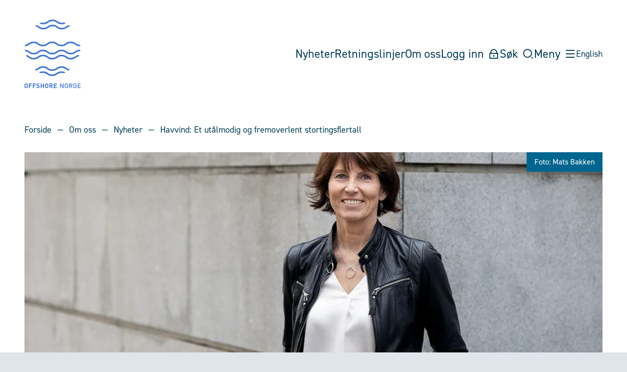

--- FILE ---
content_type: text/html; charset=utf-8
request_url: https://www.offshorenorge.no/om-oss/nyheter/2022/06/havvind-et-utalmodig-og-fremoverlent-stortingsflertall/
body_size: 8393
content:

<!DOCTYPE html>
<html lang="no" prefix="og: http://ogp.me/ns#">
<head prefix="og: http://ogp.me/ns#">

    <meta charset="utf-8"/>
    <meta http-equiv="X-UA-Compatible" content="IE=edge"/>
    <meta name="viewport" content="width=device-width, initial-scale=1.0"/>

    <title>Havvind: Et ut&#xE5;lmodig og fremoverlent stortingsflertall  - Offshore Norge</title>
        <meta name="description" content="Det er bra at energi- og milj&#xF8;komiteen &#xF8;nsker st&#xF8;tteordninger som kan v&#xE6;re utl&#xF8;sende for &#xE5; f&#xE5; igangsatt prosjekter for flytende havvind.">
    <!-- Global site tag (gtag.js) - Google Analytics -->
    <script async src="https://www.googletagmanager.com/gtag/js?id=UA-47508760-1"></script>
    <script>
        window.dataLayer = window.dataLayer || [];
        function gtag() { dataLayer.push(arguments); }
        gtag('js', new Date());

        gtag('config', 'UA-47508760-1', { 'anonymize_ip': true });
    </script>

    <script defer data-domain="offshorenorge.no" src="https://plausible.io/js/script.js"></script>

    <link rel="icon" href="/favicon.svg?v=rCCkpt5mTW9q-HIE3ayOD8_h6ODB98cZG7O_xhXIJpg" />
    <link rel="stylesheet" href="https://use.typekit.net/tkg0var.css"/>
    <link rel="stylesheet" href="/bundles/offshorenorge.css?v=qNXVAA-0XQdgP2q6iZVt5GLckn61AlKRJJ0N5kxUL-4" />
    <link rel="stylesheet" href="/css/print.css?v=qKe0zMMIeOC_H7E8B2ZeetugQRKGizjVnoFfFAR6XzE" />

    <meta property="og:title" content="Havvind: Et ut&#xE5;lmodig og fremoverlent stortingsflertall  - Offshore Norge"/>
    <meta property="og:url" content="https://www.offshorenorge.no/om-oss/nyheter/2022/06/havvind-et-utalmodig-og-fremoverlent-stortingsflertall/"/>
    <meta property="og:site_name" content="Offshore Norge"/>

            <meta property="og:type" content="article"/>
            <meta property="og:image" content="https://www.offshorenorge.no/contentassets/dc95fd1a4c444a89807605e997b73ef0/51749028260_0f631c1e87_o.jpg"/>
            <meta property="og:description" content="Det er bra at energi- og milj&#xF8;komiteen &#xF8;nsker st&#xF8;tteordninger som kan v&#xE6;re utl&#xF8;sende for &#xE5; f&#xE5; igangsatt prosjekter for flytende havvind."/>

    <script>
!function(T,l,y){var S=T.location,k="script",D="instrumentationKey",C="ingestionendpoint",I="disableExceptionTracking",E="ai.device.",b="toLowerCase",w="crossOrigin",N="POST",e="appInsightsSDK",t=y.name||"appInsights";(y.name||T[e])&&(T[e]=t);var n=T[t]||function(d){var g=!1,f=!1,m={initialize:!0,queue:[],sv:"5",version:2,config:d};function v(e,t){var n={},a="Browser";return n[E+"id"]=a[b](),n[E+"type"]=a,n["ai.operation.name"]=S&&S.pathname||"_unknown_",n["ai.internal.sdkVersion"]="javascript:snippet_"+(m.sv||m.version),{time:function(){var e=new Date;function t(e){var t=""+e;return 1===t.length&&(t="0"+t),t}return e.getUTCFullYear()+"-"+t(1+e.getUTCMonth())+"-"+t(e.getUTCDate())+"T"+t(e.getUTCHours())+":"+t(e.getUTCMinutes())+":"+t(e.getUTCSeconds())+"."+((e.getUTCMilliseconds()/1e3).toFixed(3)+"").slice(2,5)+"Z"}(),iKey:e,name:"Microsoft.ApplicationInsights."+e.replace(/-/g,"")+"."+t,sampleRate:100,tags:n,data:{baseData:{ver:2}}}}var h=d.url||y.src;if(h){function a(e){var t,n,a,i,r,o,s,c,u,p,l;g=!0,m.queue=[],f||(f=!0,t=h,s=function(){var e={},t=d.connectionString;if(t)for(var n=t.split(";"),a=0;a<n.length;a++){var i=n[a].split("=");2===i.length&&(e[i[0][b]()]=i[1])}if(!e[C]){var r=e.endpointsuffix,o=r?e.location:null;e[C]="https://"+(o?o+".":"")+"dc."+(r||"services.visualstudio.com")}return e}(),c=s[D]||d[D]||"",u=s[C],p=u?u+"/v2/track":d.endpointUrl,(l=[]).push((n="SDK LOAD Failure: Failed to load Application Insights SDK script (See stack for details)",a=t,i=p,(o=(r=v(c,"Exception")).data).baseType="ExceptionData",o.baseData.exceptions=[{typeName:"SDKLoadFailed",message:n.replace(/\./g,"-"),hasFullStack:!1,stack:n+"\nSnippet failed to load ["+a+"] -- Telemetry is disabled\nHelp Link: https://go.microsoft.com/fwlink/?linkid=2128109\nHost: "+(S&&S.pathname||"_unknown_")+"\nEndpoint: "+i,parsedStack:[]}],r)),l.push(function(e,t,n,a){var i=v(c,"Message"),r=i.data;r.baseType="MessageData";var o=r.baseData;return o.message='AI (Internal): 99 message:"'+("SDK LOAD Failure: Failed to load Application Insights SDK script (See stack for details) ("+n+")").replace(/\"/g,"")+'"',o.properties={endpoint:a},i}(0,0,t,p)),function(e,t){if(JSON){var n=T.fetch;if(n&&!y.useXhr)n(t,{method:N,body:JSON.stringify(e),mode:"cors"});else if(XMLHttpRequest){var a=new XMLHttpRequest;a.open(N,t),a.setRequestHeader("Content-type","application/json"),a.send(JSON.stringify(e))}}}(l,p))}function i(e,t){f||setTimeout(function(){!t&&m.core||a()},500)}var e=function(){var n=l.createElement(k);n.src=h;var e=y[w];return!e&&""!==e||"undefined"==n[w]||(n[w]=e),n.onload=i,n.onerror=a,n.onreadystatechange=function(e,t){"loaded"!==n.readyState&&"complete"!==n.readyState||i(0,t)},n}();y.ld<0?l.getElementsByTagName("head")[0].appendChild(e):setTimeout(function(){l.getElementsByTagName(k)[0].parentNode.appendChild(e)},y.ld||0)}try{m.cookie=l.cookie}catch(p){}function t(e){for(;e.length;)!function(t){m[t]=function(){var e=arguments;g||m.queue.push(function(){m[t].apply(m,e)})}}(e.pop())}var n="track",r="TrackPage",o="TrackEvent";t([n+"Event",n+"PageView",n+"Exception",n+"Trace",n+"DependencyData",n+"Metric",n+"PageViewPerformance","start"+r,"stop"+r,"start"+o,"stop"+o,"addTelemetryInitializer","setAuthenticatedUserContext","clearAuthenticatedUserContext","flush"]),m.SeverityLevel={Verbose:0,Information:1,Warning:2,Error:3,Critical:4};var s=(d.extensionConfig||{}).ApplicationInsightsAnalytics||{};if(!0!==d[I]&&!0!==s[I]){var c="onerror";t(["_"+c]);var u=T[c];T[c]=function(e,t,n,a,i){var r=u&&u(e,t,n,a,i);return!0!==r&&m["_"+c]({message:e,url:t,lineNumber:n,columnNumber:a,error:i}),r},d.autoExceptionInstrumented=!0}return m}(y.cfg);function a(){y.onInit&&y.onInit(n)}(T[t]=n).queue&&0===n.queue.length?(n.queue.push(a),n.trackPageView({})):a()}(window,document,{src: "https://js.monitor.azure.com/scripts/b/ai.2.gbl.min.js", crossOrigin: "anonymous", cfg: {instrumentationKey: '2a9aa125-4805-47df-ba32-70e256343ce9', disableCookiesUsage: false }});
</script>

</head>
<body class="l-site">
<a href="#main-content" class="jump-to">Hopp til innhold</a>
<div class="noscript__component">
    <p>Det kan se ut som du har skrudd av JavaScript i nettleseren din. Vi har prøvd å tilpasse siden for bruk uten JavaScript, men det vil dessverre resultere i noe redusert funksjonalitet</p>
</div>

<header class="header" id="header">
    <div class="l-container header__inner">
        <div class="header__logo">
            <a href="/">
                    <img src="/images/logo-offshore-norge.svg" alt="Offshore Norge header-bilde">
            </a>
        </div>

        <div class="header__navigation">
            <nav class="main-menu">
                    <a class="main-menu__item" href="/om-oss/nyheter/">
                        <span>Nyheter</span>
                    </a>
                    <a class="main-menu__item" href="/faginnhold/retningslinjer/arkiv/">
                        <span>Retningslinjer</span>
                    </a>
                    <a class="main-menu__item" href="/om-oss/">
                        <span>Om oss</span>
                    </a>
                
                <a href="https://offshorenorge.sharepoint.com/sites/Minside" class="main-menu__item visible-on-mobile">
                    <span>Logg inn</span>
                    <span class="main-menu__item-icon">
                        <svg xmlns="http://www.w3.org/2000/svg" viewBox="0 0 24 24" width="24" height="24">
                            <path fill="none" d="M0 0h24v24H0z"></path>
                            <path fill="currentColor" d="M19 10h1a1 1 0 0 1 1 1v10a1 1 0 0 1-1 1H4a1 1 0 0 1-1-1V11a1 1 0 0 1 1-1h1V9a7 7 0 1 1 14 0v1zM5 12v8h14v-8H5zm6 2h2v4h-2v-4zm6-4V9A5 5 0 0 0 7 9v1h10z"></path>
                        </svg>
                    </span>
                </a>

                <button class="main-menu__item visible-on-mobile" id="searchButton" aria-expanded="false" aria-controls="searchContainer">
                    <span>Søk</span>
                    <span class="main-menu__item-icon main-menu__item-icon--open">
                        <svg xmlns="http://www.w3.org/2000/svg" viewBox="0 0 24 24" width="24" height="24">
                            <path fill="none" d="M0 0h24v24H0z"></path>
                            <path fill="currentColor" d="M11 2c4.968 0 9 4.032 9 9s-4.032 9-9 9-9-4.032-9-9 4.032-9 9-9zm0 16c3.867 0 7-3.133 7-7 0-3.868-3.133-7-7-7-3.868 0-7 3.132-7 7 0 3.867 3.132 7 7 7zm8.485.071l2.829 2.828-1.415 1.415-2.828-2.829 1.414-1.414z"></path>
                        </svg>
                    </span>
                    <span class="main-menu__item-icon main-menu__item-icon--close">
                        <svg xmlns="http://www.w3.org/2000/svg" viewBox="0 0 24 24" width="24" height="24">
                            <path fill="none" d="M0 0h24v24H0z"></path>
                            <path fill="currentColor" d="M12 10.586l4.95-4.95 1.414 1.414-4.95 4.95 4.95 4.95-1.414 1.414-4.95-4.95-4.95 4.95-1.414-1.414 4.95-4.95-4.95-4.95L7.05 5.636z"></path>
                        </svg>
                    </span>
                </button>

                <button class="main-menu__item visible-on-mobile" id="menuButton" aria-expanded="false" aria-controls="megaMenu">
                    <span>Meny</span>
                    <span class="main-menu__item-icon main-menu__item-icon--open">
                        <svg xmlns="http://www.w3.org/2000/svg" viewBox="0 0 24 24" width="24" height="24">
                            <path fill="none" d="M0 0h24v24H0z"></path>
                            <path fill="currentColor" d="M3 4h18v2H3V4zm0 7h18v2H3v-2zm0 7h18v2H3v-2z"></path>
                        </svg>
                    </span>
                    <span class="main-menu__item-icon main-menu__item-icon--close">
                        <svg xmlns="http://www.w3.org/2000/svg" viewBox="0 0 24 24" width="24" height="24">
                            <path fill="none" d="M0 0h24v24H0z"></path>
                            <path fill="currentColor" d="M12 10.586l4.95-4.95 1.414 1.414-4.95 4.95 4.95 4.95-1.414 1.414-4.95-4.95-4.95 4.95-1.414-1.414 4.95-4.95-4.95-4.95L7.05 5.636z"></path>
                        </svg>
                    </span>
                </button>

                    <a class="main-menu__item main-menu__language-toggle" href="/en/">
                        <span>English</span>
                    </a>
            </nav>
        </div>
    </div>
</header>

<div class="search-container" id="searchContainer">
    <div class="search-container__inner">
        <div class="l-container">
            <div class="l-column l-column--narrow l-column--centered">
                <form class="search-field" method="GET" action="/sok/" role="search">
                    <div class="search-field__group">
                        <label for="search" class="search-field__label u-hidden">Søk</label>
                        <input type="search" id="search" class="search-field__input" name="q" autocomplete="off" placeholder="Hva leter du etter?">
                        <button class="search-field__submit">
                            <span class="search-field__submit-text u-hidden">Søk</span>
                            <i class="search-field__submit-icon">
                                <svg xmlns="http://www.w3.org/2000/svg" viewBox="0 0 24 24" width="24" height="24">
                                    <path fill="none" d="M0 0h24v24H0z"></path>
                                    <path fill="currentColor" d="M11 2c4.968 0 9 4.032 9 9s-4.032 9-9 9-9-4.032-9-9 4.032-9 9-9zm0 16c3.867 0 7-3.133 7-7 0-3.868-3.133-7-7-7-3.868 0-7 3.132-7 7 0 3.867 3.132 7 7 7zm8.485.071l2.829 2.828-1.415 1.415-2.828-2.829 1.414-1.414z"></path>
                                </svg>
                            </i>
                        </button>
                    </div>
                </form>
            </div>
        </div>
    </div>
</div>

<nav class="mega-menu" id="megaMenu">
    <div class="l-container">
        <div class="mega-menu__content">
            <div class="mega-menu__submenus">
                <div class="submenu">
                    <ul class="submenu__list">
                            <li class="submenu__item">
                                <a href="/arrangement/" class="submenu__link">
                                    <span>Arrangement</span>
                                </a>
                            </li>
                            <li class="submenu__item">
                                <a href="/om-oss/standpunkt/" class="submenu__link">
                                    <span>V&#xE5;re standpunkt</span>
                                </a>
                            </li>
                            <li class="submenu__item">
                                <a href="/om-oss/kontakt/" class="submenu__link">
                                    <span>Kontakt</span>
                                </a>
                            </li>
                            <li class="submenu__item">
                                <a href="/faginnhold/retningslinjer/arkiv/" class="submenu__link">
                                    <span>Retningslinjer</span>
                                </a>
                            </li>
                            <li class="submenu__item">
                                <a href="/faginnhold/rapporter/" class="submenu__link">
                                    <span>Rapporter</span>
                                </a>
                            </li>
                            <li class="submenu__item">
                                <a href="/temaer/regelverk/" class="submenu__link">
                                    <span>Regelverk og veiledere</span>
                                </a>
                            </li>
                            <li class="submenu__item">
                                <a href="/collabor8/about/" class="submenu__link">
                                    <span>Collabor8</span>
                                </a>
                            </li>
                            <li class="submenu__item">
                                <a href="/temaer/politikk/geodata-trade/" class="submenu__link">
                                    <span>Geodata Trade</span>
                                </a>
                            </li>
                    </ul>
                </div>
                <div class="submenu">
                    <h2 class="submenu__heading">
                        <span>Tema</span>
                    </h2>
                    <ul class="submenu__list submenu__list--small">
                            <li class="submenu__item">
                                <a href="/temaer/arbeidsliv-og-tariff/" class="submenu__link submenu__link--small">
                                    <span>Arbeidsliv og tariff</span>
                                </a>
                            </li>
                            <li class="submenu__item">
                                <a href="/temaer/avvikling/avslutning-og-disponering/" class="submenu__link submenu__link--small">
                                    <span>Avvikling</span>
                                </a>
                            </li>
                            <li class="submenu__item">
                                <a href="/temaer/karbonfangst-og--lagring/" class="submenu__link submenu__link--small">
                                    <span>CCS (Karbonfangst og -lagring)</span>
                                </a>
                            </li>
                            <li class="submenu__item">
                                <a href="/temaer/forsyningskjeden-og-kvalitet/" class="submenu__link submenu__link--small">
                                    <span>Forsyningskjeden og kvalitet</span>
                                </a>
                            </li>
                            <li class="submenu__item">
                                <a href="/temaer/havbunnsmineraler/" class="submenu__link submenu__link--small">
                                    <span>Havbunnsmineraler</span>
                                </a>
                            </li>
                            <li class="submenu__item">
                                <a href="/temaer/havvind/" class="submenu__link submenu__link--small">
                                    <span>Havvind</span>
                                </a>
                            </li>
                            <li class="submenu__item">
                                <a href="/temaer/hms/" class="submenu__link submenu__link--small">
                                    <span>HMS</span>
                                </a>
                            </li>
                            <li class="submenu__item">
                                <a href="/temaer/politikk/horingsuttalelser/" class="submenu__link submenu__link--small">
                                    <span>H&#xF8;ringsuttalelser</span>
                                </a>
                            </li>
                            <li class="submenu__item">
                                <a href="/temaer/klima-og-miljo/" class="submenu__link submenu__link--small">
                                    <span>Klima og milj&#xF8;</span>
                                </a>
                            </li>
                            <li class="submenu__item">
                                <a href="/temaer/kompetanse-og-utdanning/" class="submenu__link submenu__link--small">
                                    <span>Kompetanse og utdanning</span>
                                </a>
                            </li>
                            <li class="submenu__item">
                                <a href="/temaer/politikk/" class="submenu__link submenu__link--small">
                                    <span>Politikk</span>
                                </a>
                            </li>
                            <li class="submenu__item">
                                <a href="/temaer/sameksistens/" class="submenu__link submenu__link--small">
                                    <span>Sameksistens</span>
                                </a>
                            </li>
                    </ul>
                </div>
            </div>
            <ul class="mega-menu__mobile-menu">
                    <li class="mega-menu__mobile-menu-item">
                        <a href="/om-oss/nyheter/" class="mega-menu__mobile-menu-link">Nyheter</a>
                    </li>
                    <li class="mega-menu__mobile-menu-item">
                        <a href="/faginnhold/retningslinjer/arkiv/" class="mega-menu__mobile-menu-link">Retningslinjer</a>
                    </li>
                    <li class="mega-menu__mobile-menu-item">
                        <a href="/om-oss/" class="mega-menu__mobile-menu-link">Om oss</a>
                    </li>
                    <li class="mega-menu__mobile-menu-item">
                        <a href="/en/" class="mega-menu__mobile-menu-link">English</a>
                    </li>
            </ul>
        </div>
    </div>
</nav>




<div class="l-site__content">
    <main id="main-content">
        

<div class="l-block l-block--breadcrumbs">
    <div class="l-container">
        <div class="l-column">
            <ol class="breadcrumbs">
                <li class="breadcrumbs__item">
                    <a href="/" class="breadcrumbs__link">Forside</a>
                </li>
                        <li class="breadcrumbs__item">
                            <a href="/om-oss/" class="breadcrumbs__link">Om oss</a>
                        </li>
                        <li class="breadcrumbs__item">
                            <a href="/om-oss/nyheter/" class="breadcrumbs__link">Nyheter</a>
                        </li>
                        <li class="breadcrumbs__item">
                            <span class="breadcrumbs__link breadcrumbs__link--fake">Havvind: Et ut&#xE5;lmodig og fremoverlent stortingsflertall</span>
                        </li>
            </ol>
        </div>
    </div>
</div>

            <div class="l-block l-block--page-banner">
                <div class="l-container">
                    <div class="l-column">
                        <header class="page-banner">
                            <figure class="page-banner__image" >
                                <picture><source srcset="/contentassets/dc95fd1a4c444a89807605e997b73ef0/51749028260_0f631c1e87_o.jpg?format=webp&width=320&height=137&quality=80 320w, /contentassets/dc95fd1a4c444a89807605e997b73ef0/51749028260_0f631c1e87_o.jpg?format=webp&width=400&height=172&quality=80 400w, /contentassets/dc95fd1a4c444a89807605e997b73ef0/51749028260_0f631c1e87_o.jpg?format=webp&width=540&height=232&quality=80 540w, /contentassets/dc95fd1a4c444a89807605e997b73ef0/51749028260_0f631c1e87_o.jpg?format=webp&width=640&height=275&quality=80 640w, /contentassets/dc95fd1a4c444a89807605e997b73ef0/51749028260_0f631c1e87_o.jpg?format=webp&width=800&height=343&quality=80 800w, /contentassets/dc95fd1a4c444a89807605e997b73ef0/51749028260_0f631c1e87_o.jpg?format=webp&width=980&height=421&quality=80 980w, /contentassets/dc95fd1a4c444a89807605e997b73ef0/51749028260_0f631c1e87_o.jpg?format=webp&width=1180&height=506&quality=80 1180w" sizes="(max-width: 1230px) 100vw, 1180px" type="image/webp"/><source srcset="/contentassets/dc95fd1a4c444a89807605e997b73ef0/51749028260_0f631c1e87_o.jpg?width=320&height=137&quality=80 320w, /contentassets/dc95fd1a4c444a89807605e997b73ef0/51749028260_0f631c1e87_o.jpg?width=400&height=172&quality=80 400w, /contentassets/dc95fd1a4c444a89807605e997b73ef0/51749028260_0f631c1e87_o.jpg?width=540&height=232&quality=80 540w, /contentassets/dc95fd1a4c444a89807605e997b73ef0/51749028260_0f631c1e87_o.jpg?width=640&height=275&quality=80 640w, /contentassets/dc95fd1a4c444a89807605e997b73ef0/51749028260_0f631c1e87_o.jpg?width=800&height=343&quality=80 800w, /contentassets/dc95fd1a4c444a89807605e997b73ef0/51749028260_0f631c1e87_o.jpg?width=980&height=421&quality=80 980w, /contentassets/dc95fd1a4c444a89807605e997b73ef0/51749028260_0f631c1e87_o.jpg?width=1180&height=506&quality=80 1180w" sizes="(max-width: 1230px) 100vw, 1180px" /><img alt="Nyhetsbilde" src="/contentassets/dc95fd1a4c444a89807605e997b73ef0/51749028260_0f631c1e87_o.jpg?width=1180&height=506&quality=80" loading="lazy" decoding="async" /></picture>
                                    <figcaption>
                                        Foto: Mats Bakken
                                    </figcaption>
                            </figure>
                            <h1 class="page-banner__title">
                                <span>Havvind: Et ut&#xE5;lmodig og fremoverlent stortingsflertall </span>
                            </h1>
                        </header>
                    </div>
                </div>
            </div>
        <div class="l-block l-block--page-intro">
            <div class="l-container">
                <div class="l-column l-column--narrow l-column--centered">
                    <div class="page-intro">
                        <div class="rich-text">
                            Det er bra at energi- og milj&#xF8;komiteen &#xF8;nsker st&#xF8;tteordninger som kan v&#xE6;re utl&#xF8;sende for &#xE5; f&#xE5; igangsatt prosjekter for flytende havvind.
                        </div>
                    </div>
                </div>
            </div>
        </div>
            <div class="l-block l-block--byline">
                <div class="l-container">
                    <div class="l-column l-column--narrow l-column--centered">
                        <div class="byline">
                            
<div class="byline__author"><div>
Av: <span><strong>Maria Barstad Sanner</strong> — Kommunikasjonsleder for n&#xE6;ringspolitikk</span></div></div>
                            
    <div class="byline__published">
        Publisert: <time datetime="2022-06-02">02. jun. 2022</time>
    </div>

                        </div>
                    </div>
                </div>
            </div>
        <div class="l-block l-block--page-content">
            <div class="l-container">
                <div class="l-column l-column--narrow l-column--centered">
                    <div class="page-content | rich-text">
                        
<p>- Vi er glade for at et bredt flertall i energi- og milj&oslash;komiteen p&aring; Stortinget sl&aring;r fast at Norge har sv&aelig;rt gode forutsetninger for &aring; satse p&aring; havvind i stor skala, og er ut&aring;lmodig med &aring; f&aring; til en rask og jevn utbygging av havvindparker, sier Hildegunn T. Blindheim, administrerende direkt&oslash;r i Norsk olje og gass.</p>
<p>Et bredt stortingsflertall er tydelig p&aring; at regjeringen m&aring; utlyse og tildele areal p&aring; Utsira Nord og S&oslash;rlige Nordsj&oslash; II i l&oslash;pet av 2023, sikre at neste tildeling av havvindareal skjer senest i l&oslash;pet av 2025, og en m&aring; legge til rette for jevnlige tildelinger av nytt areal for havvind for &aring; n&aring; m&aring;let om tildeling av areal tilsvarende 30 GW innen 2040.</p>
<p>- Det vil legge grunnlag for en industriell havvindsatsning, og gi forutsigbarhet for havvindutviklere og leverand&oslash;rer som vil satse p&aring; havvind p&aring; norsk sokkel, sier Hildegunn T. Blindheim</p>
<p>- Skal 30 GW realiseres innen 2040 m&aring; en &aring;pne nye omr&aring;der for havvind fra og med denne stortingsperioden, etablere et hybridnett med hensiktsmessig markeds- og nettdesign, og etablere st&oslash;tteordninger for de f&oslash;rste &nbsp;flytende havvind prosjektene, sier Blindheim.</p>
<p>Stortinget ber regjeringen ogs&aring; utrede ulike st&oslash;tteordninger og virkemidler som kan v&aelig;re utl&oslash;sende for &aring; f&aring; igangsatt prosjekter for flytende havvind, deriblant differansekontrakter.</p>
<p>- Flytende havvind en relativt umoden teknologi, men det er forventet store kostnadsreduksjoner det neste ti&aring;ret slik at ogs&aring; denne teknologien vil bli l&oslash;nnsom. For &aring; kunne ta del i det industrielle kappl&oslash;pet rundt flytende havvind b&oslash;r en derfor etablere st&oslash;tteordninger for de f&oslash;rste prosjektene. Det er derfor bra at energi- og milj&oslash;komiteen &oslash;nsker st&oslash;tteordninger som kan v&aelig;re utl&oslash;sende for &aring; f&aring; igangsatt prosjekter for flytende havvind, avslutter Blindheim.</p>
                    </div>
                </div>
            </div>
        </div>

    <div class="l-block l-block--related-articles">
        <div class="l-container">
            <div class="l-column">
                <div class="related-articles">
                    <h2>Relaterte innlegg</h2>
                    <ul>
                        <li>
                            <article class="related-article">
                                    <div class="related-article__img">
<picture><source srcset="/contentassets/2dd3fff0d8624174a090e3f37ab34461/roger-pedersen.jpg?format=webp&width=320&height=213&quality=80 320w, /contentassets/2dd3fff0d8624174a090e3f37ab34461/roger-pedersen.jpg?format=webp&width=469&height=313&quality=80 469w, /contentassets/2dd3fff0d8624174a090e3f37ab34461/roger-pedersen.jpg?format=webp&width=540&height=360&quality=80 540w, /contentassets/2dd3fff0d8624174a090e3f37ab34461/roger-pedersen.jpg?format=webp&width=715&height=477&quality=80 715w" sizes="(max-width: 767px) 100vw, (max-width: 1024px) 469px, 373px" type="image/webp"/><source srcset="/contentassets/2dd3fff0d8624174a090e3f37ab34461/roger-pedersen.jpg?width=320&height=213&quality=80 320w, /contentassets/2dd3fff0d8624174a090e3f37ab34461/roger-pedersen.jpg?width=469&height=313&quality=80 469w, /contentassets/2dd3fff0d8624174a090e3f37ab34461/roger-pedersen.jpg?width=540&height=360&quality=80 540w, /contentassets/2dd3fff0d8624174a090e3f37ab34461/roger-pedersen.jpg?width=715&height=477&quality=80 715w" sizes="(max-width: 767px) 100vw, (max-width: 1024px) 469px, 373px" /><img alt="" src="/contentassets/2dd3fff0d8624174a090e3f37ab34461/roger-pedersen.jpg?width=715&height=477&quality=80" loading="lazy" decoding="async" /></picture>                                    </div>
                                <div class="related-article__content">
                                        <time datetime="2024-06-28" class="related-article__date">28. jun. 2024</time>
                                    <a href="/om-oss/nyheter/2024/06/et-viktig-steg-for-flytende-havvind-pa-utsira-nord/" class="related-article__link">
                                        <span>Et viktig steg for storskala flytende havvind i Norge</span>
                                    </a>
                                    <div class="related-article__excerpt">
                                        Energidepartementet har i dag sendt ut regjeringens h&#xF8;ringsforslag til en st&#xF8;tteordning for flytende havvind i Vestavind B og Vestavind F, som inkluderer Utsira Nord.
                                    </div>
                                </div>
                            </article>
                        </li>
                    </ul>
                </div>
            </div>
        </div>
    </div>
    </main>
</div>


<div class="l-block l-block--newsletter l-block--dark">
    <div class="l-container">
        <div class="email">
            <div class="email-info">
                <h2 class="email-info__heading">Motta nyhetsvarsel</h2>
                <p class="email-info__text">Hold deg oppdatert og f&#xE5; siste nytt fra oss i innboksen din. Nyhetsbrevet er gratis og sendes ut &#xE9;n gang i uken.</p>
            </div>

            <div class="email-card">
<form action="/Subscription/Subscribe" method="post">                    <div class="email-form">
                        <label class="email-card__heading" for="newsletterEmailAddress">
                            Din e-post
                        </label>
                        <div class="email-form__fields">
                            
                            <input id="pageId" name="pageId" type="hidden" value="64412" />
                            <input id="language" name="language" type="hidden" value="no" />
                            <input id="type" name="type" type="hidden" value="Newsletter" />
                            <input class="email-form__input" id="newsletterEmailAddress" name="email" placeholder="ola@nordmann.no" required>
                            <button class="email-form__button">
                                <span class="email-form__button-text" type="submit">
                                    Registrer
                                </span>
                            </button>
                        </div>
                    </div>
<input name="__RequestVerificationToken" type="hidden" value="CfDJ8EoHq40tXeZHusr5hxAj4xeuQm_yJaTIxG3N8c45VJLcTpHAxwTHQJ8mUPnLo276BborE8M5zo0iAfkOTekOhnpzDKItNpkAeuAHFWcbaMRmpQAsXcpOt_j7NxyeNOuQB6HPr9z0uqXaDlaMyucpiEA" /></form>            </div>
        </div>
    </div>
</div>

<footer class="footer">
    <div class="l-container">
        <div class="footer__content">
            <ul class="footer__menu">



                    <li>
                        <a href="/personvern/" class="footer__link">
                            <span>Personvern</span>
                        </a>
                    </li>

            </ul>
            <ul class="footer__menu">


                    <li>
                        <a href="https://www.facebook.com/offshorenorge" class="footer__link">
                            <i class="footer__link-icon">
                                <svg xmlns="http://www.w3.org/2000/svg" viewBox="0 0 24 24" width="24" height="24">
                                    <path fill="none" d="M0 0h24v24H0z"></path>
                                    <path fill="currentColor" d="M15.402 21v-6.966h2.333l.349-2.708h-2.682V9.598c0-.784.218-1.319 1.342-1.319h1.434V5.857a19.19 19.19 0 0 0-2.09-.107c-2.067 0-3.482 1.262-3.482 3.58v1.996h-2.338v2.708h2.338V21H4a1 1 0 0 1-1-1V4a1 1 0 0 1 1-1h16a1 1 0 0 1 1 1v16a1 1 0 0 1-1 1h-4.598z"></path>
                                </svg>
                            </i>
                            <span>Facebook</span>
                        </a>
                    </li>

                    <li>
                        <a href="https://www.linkedin.com/company/2740063" class="footer__link">
                            <i class="footer__link-icon">
                                <svg xmlns="http://www.w3.org/2000/svg" viewBox="0 0 24 24" width="24" height="24">
                                    <path fill="none" d="M0 0h24v24H0z"></path>
                                    <path fill="currentColor" d="M18.335 18.339H15.67v-4.177c0-.996-.02-2.278-1.39-2.278-1.389 0-1.601 1.084-1.601 2.205v4.25h-2.666V9.75h2.56v1.17h.035c.358-.674 1.228-1.387 2.528-1.387 2.7 0 3.2 1.778 3.2 4.091v4.715zM7.003 8.575a1.546 1.546 0 0 1-1.548-1.549 1.548 1.548 0 1 1 1.547 1.549zm1.336 9.764H5.666V9.75H8.34v8.589zM19.67 3H4.329C3.593 3 3 3.58 3 4.297v15.406C3 20.42 3.594 21 4.328 21h15.338C20.4 21 21 20.42 21 19.703V4.297C21 3.58 20.4 3 19.666 3h.003z"></path>
                                </svg>
                            </i>
                            <span>LinkedIn</span>
                        </a>
                    </li>


                    <li>
                        <a href="https://www.instagram.com/offshore.norge/" class="footer__link">
                            <i class="footer__link-icon">
                                <svg xmlns="http://www.w3.org/2000/svg" viewBox="0 0 24 24" width="24" height="24">
                                    <path fill="none" d="M0 0h24v24H0z"></path>
                                    <path fill="currentColor" d="M12 2c2.717 0 3.056.01 4.122.06 1.065.05 1.79.217 2.428.465.66.254 1.216.598 1.772 1.153a4.908 4.908 0 0 1 1.153 1.772c.247.637.415 1.363.465 2.428.047 1.066.06 1.405.06 4.122 0 2.717-.01 3.056-.06 4.122-.05 1.065-.218 1.79-.465 2.428a4.883 4.883 0 0 1-1.153 1.772 4.915 4.915 0 0 1-1.772 1.153c-.637.247-1.363.415-2.428.465-1.066.047-1.405.06-4.122.06-2.717 0-3.056-.01-4.122-.06-1.065-.05-1.79-.218-2.428-.465a4.89 4.89 0 0 1-1.772-1.153 4.904 4.904 0 0 1-1.153-1.772c-.248-.637-.415-1.363-.465-2.428C2.013 15.056 2 14.717 2 12c0-2.717.01-3.056.06-4.122.05-1.066.217-1.79.465-2.428a4.88 4.88 0 0 1 1.153-1.772A4.897 4.897 0 0 1 5.45 2.525c.638-.248 1.362-.415 2.428-.465C8.944 2.013 9.283 2 12 2zm0 5a5 5 0 1 0 0 10 5 5 0 0 0 0-10zm6.5-.25a1.25 1.25 0 0 0-2.5 0 1.25 1.25 0 0 0 2.5 0zM12 9a3 3 0 1 1 0 6 3 3 0 0 1 0-6z"></path>
                                </svg>
                            </i>
                            <span>Instagram</span>
                        </a>
                    </li>


            </ul>
        </div>
    </div>
</footer>

<script defer="defer" src="/Util/Find/epi-util/find.js"></script>
<script>
document.addEventListener('DOMContentLoaded',function(){if(typeof FindApi === 'function'){var api = new FindApi();api.setApplicationUrl('/');api.setServiceApiBaseUrl('/find_v2/');api.processEventFromCurrentUri();api.bindWindowEvents();api.bindAClickEvent();api.sendBufferedEvents();}})
</script>

<script src="/bundles/offshorenorge-scripts.js?v=oAlbKKS8R4ni1PUdrRd0Tm6Sue1eWslDUm0vswJiWbg"></script>
</body>
</html>

--- FILE ---
content_type: text/css
request_url: https://www.offshorenorge.no/bundles/offshorenorge.css?v=qNXVAA-0XQdgP2q6iZVt5GLckn61AlKRJJ0N5kxUL-4
body_size: 26117
content:
table.dataTable{width:100%;margin:0 auto;clear:both;border-collapse:separate;border-spacing:0}table.dataTable thead th,table.dataTable tfoot th{font-weight:bold}table.dataTable thead th,table.dataTable thead td{padding:10px 18px;border-bottom:1px solid #111}table.dataTable thead th:active,table.dataTable thead td:active{outline:none}table.dataTable tfoot th,table.dataTable tfoot td{padding:10px 18px 6px 18px;border-top:1px solid #111}table.dataTable thead .sorting,table.dataTable thead .sorting_asc,table.dataTable thead .sorting_desc,table.dataTable thead .sorting_asc_disabled,table.dataTable thead .sorting_desc_disabled{cursor:pointer;*cursor:hand;background-repeat:no-repeat;background-position:center right}table.dataTable thead .sorting{background-image:url("/Static/DataTables-1.10.16/images/sort_both.png")}table.dataTable thead .sorting_asc{background-image:url("/Static/DataTables-1.10.16/images/sort_asc.png")}table.dataTable thead .sorting_desc{background-image:url("/Static/DataTables-1.10.16/images/sort_desc.png")}table.dataTable thead .sorting_asc_disabled{background-image:url("/Static/DataTables-1.10.16/images/sort_asc_disabled.png")}table.dataTable thead .sorting_desc_disabled{background-image:url("/Static/DataTables-1.10.16/images/sort_desc_disabled.png")}table.dataTable tbody tr{background-color:#ffffff}table.dataTable tbody tr.selected{background-color:#B0BED9}table.dataTable tbody th,table.dataTable tbody td{padding:8px 10px}table.dataTable.row-border tbody th,table.dataTable.row-border tbody td,table.dataTable.display tbody th,table.dataTable.display tbody td{border-top:1px solid #ddd}table.dataTable.row-border tbody tr:first-child th,table.dataTable.row-border tbody tr:first-child td,table.dataTable.display tbody tr:first-child th,table.dataTable.display tbody tr:first-child td{border-top:none}table.dataTable.cell-border tbody th,table.dataTable.cell-border tbody td{border-top:1px solid #ddd;border-right:1px solid #ddd}table.dataTable.cell-border tbody tr th:first-child,table.dataTable.cell-border tbody tr td:first-child{border-left:1px solid #ddd}table.dataTable.cell-border tbody tr:first-child th,table.dataTable.cell-border tbody tr:first-child td{border-top:none}table.dataTable.stripe tbody tr.odd,table.dataTable.display tbody tr.odd{background-color:#f9f9f9}table.dataTable.stripe tbody tr.odd.selected,table.dataTable.display tbody tr.odd.selected{background-color:#acbad4}table.dataTable.hover tbody tr:hover,table.dataTable.display tbody tr:hover{background-color:#f6f6f6}table.dataTable.hover tbody tr:hover.selected,table.dataTable.display tbody tr:hover.selected{background-color:#aab7d1}table.dataTable.order-column tbody tr>.sorting_1,table.dataTable.order-column tbody tr>.sorting_2,table.dataTable.order-column tbody tr>.sorting_3,table.dataTable.display tbody tr>.sorting_1,table.dataTable.display tbody tr>.sorting_2,table.dataTable.display tbody tr>.sorting_3{background-color:#fafafa}table.dataTable.order-column tbody tr.selected>.sorting_1,table.dataTable.order-column tbody tr.selected>.sorting_2,table.dataTable.order-column tbody tr.selected>.sorting_3,table.dataTable.display tbody tr.selected>.sorting_1,table.dataTable.display tbody tr.selected>.sorting_2,table.dataTable.display tbody tr.selected>.sorting_3{background-color:#acbad5}table.dataTable.display tbody tr.odd>.sorting_1,table.dataTable.order-column.stripe tbody tr.odd>.sorting_1{background-color:#f1f1f1}table.dataTable.display tbody tr.odd>.sorting_2,table.dataTable.order-column.stripe tbody tr.odd>.sorting_2{background-color:#f3f3f3}table.dataTable.display tbody tr.odd>.sorting_3,table.dataTable.order-column.stripe tbody tr.odd>.sorting_3{background-color:whitesmoke}table.dataTable.display tbody tr.odd.selected>.sorting_1,table.dataTable.order-column.stripe tbody tr.odd.selected>.sorting_1{background-color:#a6b4cd}table.dataTable.display tbody tr.odd.selected>.sorting_2,table.dataTable.order-column.stripe tbody tr.odd.selected>.sorting_2{background-color:#a8b5cf}table.dataTable.display tbody tr.odd.selected>.sorting_3,table.dataTable.order-column.stripe tbody tr.odd.selected>.sorting_3{background-color:#a9b7d1}table.dataTable.display tbody tr.even>.sorting_1,table.dataTable.order-column.stripe tbody tr.even>.sorting_1{background-color:#fafafa}table.dataTable.display tbody tr.even>.sorting_2,table.dataTable.order-column.stripe tbody tr.even>.sorting_2{background-color:#fcfcfc}table.dataTable.display tbody tr.even>.sorting_3,table.dataTable.order-column.stripe tbody tr.even>.sorting_3{background-color:#fefefe}table.dataTable.display tbody tr.even.selected>.sorting_1,table.dataTable.order-column.stripe tbody tr.even.selected>.sorting_1{background-color:#acbad5}table.dataTable.display tbody tr.even.selected>.sorting_2,table.dataTable.order-column.stripe tbody tr.even.selected>.sorting_2{background-color:#aebcd6}table.dataTable.display tbody tr.even.selected>.sorting_3,table.dataTable.order-column.stripe tbody tr.even.selected>.sorting_3{background-color:#afbdd8}table.dataTable.display tbody tr:hover>.sorting_1,table.dataTable.order-column.hover tbody tr:hover>.sorting_1{background-color:#eaeaea}table.dataTable.display tbody tr:hover>.sorting_2,table.dataTable.order-column.hover tbody tr:hover>.sorting_2{background-color:#ececec}table.dataTable.display tbody tr:hover>.sorting_3,table.dataTable.order-column.hover tbody tr:hover>.sorting_3{background-color:#efefef}table.dataTable.display tbody tr:hover.selected>.sorting_1,table.dataTable.order-column.hover tbody tr:hover.selected>.sorting_1{background-color:#a2aec7}table.dataTable.display tbody tr:hover.selected>.sorting_2,table.dataTable.order-column.hover tbody tr:hover.selected>.sorting_2{background-color:#a3b0c9}table.dataTable.display tbody tr:hover.selected>.sorting_3,table.dataTable.order-column.hover tbody tr:hover.selected>.sorting_3{background-color:#a5b2cb}table.dataTable.no-footer{border-bottom:1px solid #111}table.dataTable.nowrap th,table.dataTable.nowrap td{white-space:nowrap}table.dataTable.compact thead th,table.dataTable.compact thead td{padding:4px 17px 4px 4px}table.dataTable.compact tfoot th,table.dataTable.compact tfoot td{padding:4px}table.dataTable.compact tbody th,table.dataTable.compact tbody td{padding:4px}table.dataTable th.dt-left,table.dataTable td.dt-left{text-align:left}table.dataTable th.dt-center,table.dataTable td.dt-center,table.dataTable td.dataTables_empty{text-align:center}table.dataTable th.dt-right,table.dataTable td.dt-right{text-align:right}table.dataTable th.dt-justify,table.dataTable td.dt-justify{text-align:justify}table.dataTable th.dt-nowrap,table.dataTable td.dt-nowrap{white-space:nowrap}table.dataTable thead th.dt-head-left,table.dataTable thead td.dt-head-left,table.dataTable tfoot th.dt-head-left,table.dataTable tfoot td.dt-head-left{text-align:left}table.dataTable thead th.dt-head-center,table.dataTable thead td.dt-head-center,table.dataTable tfoot th.dt-head-center,table.dataTable tfoot td.dt-head-center{text-align:center}table.dataTable thead th.dt-head-right,table.dataTable thead td.dt-head-right,table.dataTable tfoot th.dt-head-right,table.dataTable tfoot td.dt-head-right{text-align:right}table.dataTable thead th.dt-head-justify,table.dataTable thead td.dt-head-justify,table.dataTable tfoot th.dt-head-justify,table.dataTable tfoot td.dt-head-justify{text-align:justify}table.dataTable thead th.dt-head-nowrap,table.dataTable thead td.dt-head-nowrap,table.dataTable tfoot th.dt-head-nowrap,table.dataTable tfoot td.dt-head-nowrap{white-space:nowrap}table.dataTable tbody th.dt-body-left,table.dataTable tbody td.dt-body-left{text-align:left}table.dataTable tbody th.dt-body-center,table.dataTable tbody td.dt-body-center{text-align:center}table.dataTable tbody th.dt-body-right,table.dataTable tbody td.dt-body-right{text-align:right}table.dataTable tbody th.dt-body-justify,table.dataTable tbody td.dt-body-justify{text-align:justify}table.dataTable tbody th.dt-body-nowrap,table.dataTable tbody td.dt-body-nowrap{white-space:nowrap}table.dataTable,table.dataTable th,table.dataTable td{box-sizing:content-box}.dataTables_wrapper{position:relative;clear:both;*zoom:1;zoom:1}.dataTables_wrapper .dataTables_length{float:left}.dataTables_wrapper .dataTables_filter{float:right;text-align:right}.dataTables_wrapper .dataTables_filter input{margin-left:0.5em}.dataTables_wrapper .dataTables_info{clear:both;float:left;padding-top:0.755em}.dataTables_wrapper .dataTables_paginate{float:right;text-align:right;padding-top:0.25em}.dataTables_wrapper .dataTables_paginate .paginate_button{box-sizing:border-box;display:inline-block;min-width:1.5em;padding:0.5em 1em;margin-left:2px;text-align:center;text-decoration:none !important;cursor:pointer;*cursor:hand;color:#333 !important;border:1px solid transparent;border-radius:2px}.dataTables_wrapper .dataTables_paginate .paginate_button.current,.dataTables_wrapper .dataTables_paginate .paginate_button.current:hover{color:#333 !important;border:1px solid #979797;background-color:white;background:-webkit-gradient(linear, left top, left bottom, color-stop(0%, #fff), color-stop(100%, #dcdcdc));background:-webkit-linear-gradient(top, #fff 0%, #dcdcdc 100%);background:-moz-linear-gradient(top, #fff 0%, #dcdcdc 100%);background:-ms-linear-gradient(top, #fff 0%, #dcdcdc 100%);background:-o-linear-gradient(top, #fff 0%, #dcdcdc 100%);background:linear-gradient(to bottom, #fff 0%, #dcdcdc 100%)}.dataTables_wrapper .dataTables_paginate .paginate_button.disabled,.dataTables_wrapper .dataTables_paginate .paginate_button.disabled:hover,.dataTables_wrapper .dataTables_paginate .paginate_button.disabled:active{cursor:default;color:#666 !important;border:1px solid transparent;background:transparent;box-shadow:none}.dataTables_wrapper .dataTables_paginate .paginate_button:hover{color:white !important;border:1px solid #111;background-color:#585858;background:-webkit-gradient(linear, left top, left bottom, color-stop(0%, #585858), color-stop(100%, #111));background:-webkit-linear-gradient(top, #585858 0%, #111 100%);background:-moz-linear-gradient(top, #585858 0%, #111 100%);background:-ms-linear-gradient(top, #585858 0%, #111 100%);background:-o-linear-gradient(top, #585858 0%, #111 100%);background:linear-gradient(to bottom, #585858 0%, #111 100%)}.dataTables_wrapper .dataTables_paginate .paginate_button:active{outline:none;background-color:#2b2b2b;background:-webkit-gradient(linear, left top, left bottom, color-stop(0%, #2b2b2b), color-stop(100%, #0c0c0c));background:-webkit-linear-gradient(top, #2b2b2b 0%, #0c0c0c 100%);background:-moz-linear-gradient(top, #2b2b2b 0%, #0c0c0c 100%);background:-ms-linear-gradient(top, #2b2b2b 0%, #0c0c0c 100%);background:-o-linear-gradient(top, #2b2b2b 0%, #0c0c0c 100%);background:linear-gradient(to bottom, #2b2b2b 0%, #0c0c0c 100%);box-shadow:inset 0 0 3px #111}.dataTables_wrapper .dataTables_paginate .ellipsis{padding:0 1em}.dataTables_wrapper .dataTables_processing{position:absolute;top:50%;left:50%;width:100%;height:40px;margin-left:-50%;margin-top:-25px;padding-top:20px;text-align:center;font-size:1.2em;background-color:white;background:-webkit-gradient(linear, left top, right top, color-stop(0%, rgba(255,255,255,0)), color-stop(25%, rgba(255,255,255,0.9)), color-stop(75%, rgba(255,255,255,0.9)), color-stop(100%, rgba(255,255,255,0)));background:-webkit-linear-gradient(left, rgba(255,255,255,0) 0%, rgba(255,255,255,0.9) 25%, rgba(255,255,255,0.9) 75%, rgba(255,255,255,0) 100%);background:-moz-linear-gradient(left, rgba(255,255,255,0) 0%, rgba(255,255,255,0.9) 25%, rgba(255,255,255,0.9) 75%, rgba(255,255,255,0) 100%);background:-ms-linear-gradient(left, rgba(255,255,255,0) 0%, rgba(255,255,255,0.9) 25%, rgba(255,255,255,0.9) 75%, rgba(255,255,255,0) 100%);background:-o-linear-gradient(left, rgba(255,255,255,0) 0%, rgba(255,255,255,0.9) 25%, rgba(255,255,255,0.9) 75%, rgba(255,255,255,0) 100%);background:linear-gradient(to right, rgba(255,255,255,0) 0%, rgba(255,255,255,0.9) 25%, rgba(255,255,255,0.9) 75%, rgba(255,255,255,0) 100%)}.dataTables_wrapper .dataTables_length,.dataTables_wrapper .dataTables_filter,.dataTables_wrapper .dataTables_info,.dataTables_wrapper .dataTables_processing,.dataTables_wrapper .dataTables_paginate{color:#333}.dataTables_wrapper .dataTables_scroll{clear:both}.dataTables_wrapper .dataTables_scroll div.dataTables_scrollBody{*margin-top:-1px;-webkit-overflow-scrolling:touch}.dataTables_wrapper .dataTables_scroll div.dataTables_scrollBody>table>thead>tr>th,.dataTables_wrapper .dataTables_scroll div.dataTables_scrollBody>table>thead>tr>td,.dataTables_wrapper .dataTables_scroll div.dataTables_scrollBody>table>tbody>tr>th,.dataTables_wrapper .dataTables_scroll div.dataTables_scrollBody>table>tbody>tr>td{vertical-align:middle}.dataTables_wrapper .dataTables_scroll div.dataTables_scrollBody>table>thead>tr>th>div.dataTables_sizing,.dataTables_wrapper .dataTables_scroll div.dataTables_scrollBody>table>thead>tr>td>div.dataTables_sizing,.dataTables_wrapper .dataTables_scroll div.dataTables_scrollBody>table>tbody>tr>th>div.dataTables_sizing,.dataTables_wrapper .dataTables_scroll div.dataTables_scrollBody>table>tbody>tr>td>div.dataTables_sizing{height:0;overflow:hidden;margin:0 !important;padding:0 !important}.dataTables_wrapper.no-footer .dataTables_scrollBody{border-bottom:1px solid #111}.dataTables_wrapper.no-footer div.dataTables_scrollHead table.dataTable,.dataTables_wrapper.no-footer div.dataTables_scrollBody>table{border-bottom:none}.dataTables_wrapper:after{visibility:hidden;display:block;content:"";clear:both;height:0}@media screen and (max-width: 767px){.dataTables_wrapper .dataTables_info,.dataTables_wrapper .dataTables_paginate{float:none;text-align:center}.dataTables_wrapper .dataTables_paginate{margin-top:0.5em}}@media screen and (max-width: 640px){.dataTables_wrapper .dataTables_length,.dataTables_wrapper .dataTables_filter{float:none;text-align:center}.dataTables_wrapper .dataTables_filter{margin-top:0.5em}}

/*!
 *  Font Awesome 4.7.0 by @davegandy - http://fontawesome.io - @fontawesome
 *  License - http://fontawesome.io/license (Font: SIL OFL 1.1, CSS: MIT License)
 */@font-face{font-family:'FontAwesome';src:url('../font-awesome-4.7.0/fonts/fontawesome-webfont.eot?v=4.7.0');src:url('../font-awesome-4.7.0/fonts/fontawesome-webfont.eot?#iefix&v=4.7.0') format('embedded-opentype'),url('../font-awesome-4.7.0/fonts/fontawesome-webfont.woff2?v=4.7.0') format('woff2'),url('../font-awesome-4.7.0/fonts/fontawesome-webfont.woff?v=4.7.0') format('woff'),url('../font-awesome-4.7.0/fonts/fontawesome-webfont.ttf?v=4.7.0') format('truetype'),url('../font-awesome-4.7.0/fonts/fontawesome-webfont.svg?v=4.7.0#fontawesomeregular') format('svg');font-weight:normal;font-style:normal}.fa{display:inline-block;font:normal normal normal 14px/1 FontAwesome;font-size:inherit;text-rendering:auto;-webkit-font-smoothing:antialiased;-moz-osx-font-smoothing:grayscale}.fa-lg{font-size:1.33333333em;line-height:.75em;vertical-align:-15%}.fa-2x{font-size:2em}.fa-3x{font-size:3em}.fa-4x{font-size:4em}.fa-5x{font-size:5em}.fa-fw{width:1.28571429em;text-align:center}.fa-ul{padding-left:0;margin-left:2.14285714em;list-style-type:none}.fa-ul>li{position:relative}.fa-li{position:absolute;left:-2.14285714em;width:2.14285714em;top:.14285714em;text-align:center}.fa-li.fa-lg{left:-1.85714286em}.fa-border{padding:.2em .25em .15em;border:solid .08em #eee;border-radius:.1em}.fa-pull-left{float:left}.fa-pull-right{float:right}.fa.fa-pull-left{margin-right:.3em}.fa.fa-pull-right{margin-left:.3em}.pull-right{float:right}.pull-left{float:left}.fa.pull-left{margin-right:.3em}.fa.pull-right{margin-left:.3em}.fa-spin{-webkit-animation:fa-spin 2s infinite linear;animation:fa-spin 2s infinite linear}.fa-pulse{-webkit-animation:fa-spin 1s infinite steps(8);animation:fa-spin 1s infinite steps(8)}@-webkit-keyframes fa-spin{0%{-webkit-transform:rotate(0deg);transform:rotate(0deg)}100%{-webkit-transform:rotate(359deg);transform:rotate(359deg)}}@keyframes fa-spin{0%{-webkit-transform:rotate(0deg);transform:rotate(0deg)}100%{-webkit-transform:rotate(359deg);transform:rotate(359deg)}}.fa-rotate-90{-ms-filter:"progid:DXImageTransform.Microsoft.BasicImage(rotation=1)";-webkit-transform:rotate(90deg);-ms-transform:rotate(90deg);transform:rotate(90deg)}.fa-rotate-180{-ms-filter:"progid:DXImageTransform.Microsoft.BasicImage(rotation=2)";-webkit-transform:rotate(180deg);-ms-transform:rotate(180deg);transform:rotate(180deg)}.fa-rotate-270{-ms-filter:"progid:DXImageTransform.Microsoft.BasicImage(rotation=3)";-webkit-transform:rotate(270deg);-ms-transform:rotate(270deg);transform:rotate(270deg)}.fa-flip-horizontal{-ms-filter:"progid:DXImageTransform.Microsoft.BasicImage(rotation=0, mirror=1)";-webkit-transform:scale(-1, 1);-ms-transform:scale(-1, 1);transform:scale(-1, 1)}.fa-flip-vertical{-ms-filter:"progid:DXImageTransform.Microsoft.BasicImage(rotation=2, mirror=1)";-webkit-transform:scale(1, -1);-ms-transform:scale(1, -1);transform:scale(1, -1)}:root .fa-rotate-90,:root .fa-rotate-180,:root .fa-rotate-270,:root .fa-flip-horizontal,:root .fa-flip-vertical{filter:none}.fa-stack{position:relative;display:inline-block;width:2em;height:2em;line-height:2em;vertical-align:middle}.fa-stack-1x,.fa-stack-2x{position:absolute;left:0;width:100%;text-align:center}.fa-stack-1x{line-height:inherit}.fa-stack-2x{font-size:2em}.fa-inverse{color:#fff}.fa-glass:before{content:"\f000"}.fa-music:before{content:"\f001"}.fa-search:before{content:"\f002"}.fa-envelope-o:before{content:"\f003"}.fa-heart:before{content:"\f004"}.fa-star:before{content:"\f005"}.fa-star-o:before{content:"\f006"}.fa-user:before{content:"\f007"}.fa-film:before{content:"\f008"}.fa-th-large:before{content:"\f009"}.fa-th:before{content:"\f00a"}.fa-th-list:before{content:"\f00b"}.fa-check:before{content:"\f00c"}.fa-remove:before,.fa-close:before,.fa-times:before{content:"\f00d"}.fa-search-plus:before{content:"\f00e"}.fa-search-minus:before{content:"\f010"}.fa-power-off:before{content:"\f011"}.fa-signal:before{content:"\f012"}.fa-gear:before,.fa-cog:before{content:"\f013"}.fa-trash-o:before{content:"\f014"}.fa-home:before{content:"\f015"}.fa-file-o:before{content:"\f016"}.fa-clock-o:before{content:"\f017"}.fa-road:before{content:"\f018"}.fa-download:before{content:"\f019"}.fa-arrow-circle-o-down:before{content:"\f01a"}.fa-arrow-circle-o-up:before{content:"\f01b"}.fa-inbox:before{content:"\f01c"}.fa-play-circle-o:before{content:"\f01d"}.fa-rotate-right:before,.fa-repeat:before{content:"\f01e"}.fa-refresh:before{content:"\f021"}.fa-list-alt:before{content:"\f022"}.fa-lock:before{content:"\f023"}.fa-flag:before{content:"\f024"}.fa-headphones:before{content:"\f025"}.fa-volume-off:before{content:"\f026"}.fa-volume-down:before{content:"\f027"}.fa-volume-up:before{content:"\f028"}.fa-qrcode:before{content:"\f029"}.fa-barcode:before{content:"\f02a"}.fa-tag:before{content:"\f02b"}.fa-tags:before{content:"\f02c"}.fa-book:before{content:"\f02d"}.fa-bookmark:before{content:"\f02e"}.fa-print:before{content:"\f02f"}.fa-camera:before{content:"\f030"}.fa-font:before{content:"\f031"}.fa-bold:before{content:"\f032"}.fa-italic:before{content:"\f033"}.fa-text-height:before{content:"\f034"}.fa-text-width:before{content:"\f035"}.fa-align-left:before{content:"\f036"}.fa-align-center:before{content:"\f037"}.fa-align-right:before{content:"\f038"}.fa-align-justify:before{content:"\f039"}.fa-list:before{content:"\f03a"}.fa-dedent:before,.fa-outdent:before{content:"\f03b"}.fa-indent:before{content:"\f03c"}.fa-video-camera:before{content:"\f03d"}.fa-photo:before,.fa-image:before,.fa-picture-o:before{content:"\f03e"}.fa-pencil:before{content:"\f040"}.fa-map-marker:before{content:"\f041"}.fa-adjust:before{content:"\f042"}.fa-tint:before{content:"\f043"}.fa-edit:before,.fa-pencil-square-o:before{content:"\f044"}.fa-share-square-o:before{content:"\f045"}.fa-check-square-o:before{content:"\f046"}.fa-arrows:before{content:"\f047"}.fa-step-backward:before{content:"\f048"}.fa-fast-backward:before{content:"\f049"}.fa-backward:before{content:"\f04a"}.fa-play:before{content:"\f04b"}.fa-pause:before{content:"\f04c"}.fa-stop:before{content:"\f04d"}.fa-forward:before{content:"\f04e"}.fa-fast-forward:before{content:"\f050"}.fa-step-forward:before{content:"\f051"}.fa-eject:before{content:"\f052"}.fa-chevron-left:before{content:"\f053"}.fa-chevron-right:before{content:"\f054"}.fa-plus-circle:before{content:"\f055"}.fa-minus-circle:before{content:"\f056"}.fa-times-circle:before{content:"\f057"}.fa-check-circle:before{content:"\f058"}.fa-question-circle:before{content:"\f059"}.fa-info-circle:before{content:"\f05a"}.fa-crosshairs:before{content:"\f05b"}.fa-times-circle-o:before{content:"\f05c"}.fa-check-circle-o:before{content:"\f05d"}.fa-ban:before{content:"\f05e"}.fa-arrow-left:before{content:"\f060"}.fa-arrow-right:before{content:"\f061"}.fa-arrow-up:before{content:"\f062"}.fa-arrow-down:before{content:"\f063"}.fa-mail-forward:before,.fa-share:before{content:"\f064"}.fa-expand:before{content:"\f065"}.fa-compress:before{content:"\f066"}.fa-plus:before{content:"\f067"}.fa-minus:before{content:"\f068"}.fa-asterisk:before{content:"\f069"}.fa-exclamation-circle:before{content:"\f06a"}.fa-gift:before{content:"\f06b"}.fa-leaf:before{content:"\f06c"}.fa-fire:before{content:"\f06d"}.fa-eye:before{content:"\f06e"}.fa-eye-slash:before{content:"\f070"}.fa-warning:before,.fa-exclamation-triangle:before{content:"\f071"}.fa-plane:before{content:"\f072"}.fa-calendar:before{content:"\f073"}.fa-random:before{content:"\f074"}.fa-comment:before{content:"\f075"}.fa-magnet:before{content:"\f076"}.fa-chevron-up:before{content:"\f077"}.fa-chevron-down:before{content:"\f078"}.fa-retweet:before{content:"\f079"}.fa-shopping-cart:before{content:"\f07a"}.fa-folder:before{content:"\f07b"}.fa-folder-open:before{content:"\f07c"}.fa-arrows-v:before{content:"\f07d"}.fa-arrows-h:before{content:"\f07e"}.fa-bar-chart-o:before,.fa-bar-chart:before{content:"\f080"}.fa-twitter-square:before{content:"\f081"}.fa-facebook-square:before{content:"\f082"}.fa-camera-retro:before{content:"\f083"}.fa-key:before{content:"\f084"}.fa-gears:before,.fa-cogs:before{content:"\f085"}.fa-comments:before{content:"\f086"}.fa-thumbs-o-up:before{content:"\f087"}.fa-thumbs-o-down:before{content:"\f088"}.fa-star-half:before{content:"\f089"}.fa-heart-o:before{content:"\f08a"}.fa-sign-out:before{content:"\f08b"}.fa-linkedin-square:before{content:"\f08c"}.fa-thumb-tack:before{content:"\f08d"}.fa-external-link:before{content:"\f08e"}.fa-sign-in:before{content:"\f090"}.fa-trophy:before{content:"\f091"}.fa-github-square:before{content:"\f092"}.fa-upload:before{content:"\f093"}.fa-lemon-o:before{content:"\f094"}.fa-phone:before{content:"\f095"}.fa-square-o:before{content:"\f096"}.fa-bookmark-o:before{content:"\f097"}.fa-phone-square:before{content:"\f098"}.fa-twitter:before{content:"\f099"}.fa-facebook-f:before,.fa-facebook:before{content:"\f09a"}.fa-github:before{content:"\f09b"}.fa-unlock:before{content:"\f09c"}.fa-credit-card:before{content:"\f09d"}.fa-feed:before,.fa-rss:before{content:"\f09e"}.fa-hdd-o:before{content:"\f0a0"}.fa-bullhorn:before{content:"\f0a1"}.fa-bell:before{content:"\f0f3"}.fa-certificate:before{content:"\f0a3"}.fa-hand-o-right:before{content:"\f0a4"}.fa-hand-o-left:before{content:"\f0a5"}.fa-hand-o-up:before{content:"\f0a6"}.fa-hand-o-down:before{content:"\f0a7"}.fa-arrow-circle-left:before{content:"\f0a8"}.fa-arrow-circle-right:before{content:"\f0a9"}.fa-arrow-circle-up:before{content:"\f0aa"}.fa-arrow-circle-down:before{content:"\f0ab"}.fa-globe:before{content:"\f0ac"}.fa-wrench:before{content:"\f0ad"}.fa-tasks:before{content:"\f0ae"}.fa-filter:before{content:"\f0b0"}.fa-briefcase:before{content:"\f0b1"}.fa-arrows-alt:before{content:"\f0b2"}.fa-group:before,.fa-users:before{content:"\f0c0"}.fa-chain:before,.fa-link:before{content:"\f0c1"}.fa-cloud:before{content:"\f0c2"}.fa-flask:before{content:"\f0c3"}.fa-cut:before,.fa-scissors:before{content:"\f0c4"}.fa-copy:before,.fa-files-o:before{content:"\f0c5"}.fa-paperclip:before{content:"\f0c6"}.fa-save:before,.fa-floppy-o:before{content:"\f0c7"}.fa-square:before{content:"\f0c8"}.fa-navicon:before,.fa-reorder:before,.fa-bars:before{content:"\f0c9"}.fa-list-ul:before{content:"\f0ca"}.fa-list-ol:before{content:"\f0cb"}.fa-strikethrough:before{content:"\f0cc"}.fa-underline:before{content:"\f0cd"}.fa-table:before{content:"\f0ce"}.fa-magic:before{content:"\f0d0"}.fa-truck:before{content:"\f0d1"}.fa-pinterest:before{content:"\f0d2"}.fa-pinterest-square:before{content:"\f0d3"}.fa-google-plus-square:before{content:"\f0d4"}.fa-google-plus:before{content:"\f0d5"}.fa-money:before{content:"\f0d6"}.fa-caret-down:before{content:"\f0d7"}.fa-caret-up:before{content:"\f0d8"}.fa-caret-left:before{content:"\f0d9"}.fa-caret-right:before{content:"\f0da"}.fa-columns:before{content:"\f0db"}.fa-unsorted:before,.fa-sort:before{content:"\f0dc"}.fa-sort-down:before,.fa-sort-desc:before{content:"\f0dd"}.fa-sort-up:before,.fa-sort-asc:before{content:"\f0de"}.fa-envelope:before{content:"\f0e0"}.fa-linkedin:before{content:"\f0e1"}.fa-rotate-left:before,.fa-undo:before{content:"\f0e2"}.fa-legal:before,.fa-gavel:before{content:"\f0e3"}.fa-dashboard:before,.fa-tachometer:before{content:"\f0e4"}.fa-comment-o:before{content:"\f0e5"}.fa-comments-o:before{content:"\f0e6"}.fa-flash:before,.fa-bolt:before{content:"\f0e7"}.fa-sitemap:before{content:"\f0e8"}.fa-umbrella:before{content:"\f0e9"}.fa-paste:before,.fa-clipboard:before{content:"\f0ea"}.fa-lightbulb-o:before{content:"\f0eb"}.fa-exchange:before{content:"\f0ec"}.fa-cloud-download:before{content:"\f0ed"}.fa-cloud-upload:before{content:"\f0ee"}.fa-user-md:before{content:"\f0f0"}.fa-stethoscope:before{content:"\f0f1"}.fa-suitcase:before{content:"\f0f2"}.fa-bell-o:before{content:"\f0a2"}.fa-coffee:before{content:"\f0f4"}.fa-cutlery:before{content:"\f0f5"}.fa-file-text-o:before{content:"\f0f6"}.fa-building-o:before{content:"\f0f7"}.fa-hospital-o:before{content:"\f0f8"}.fa-ambulance:before{content:"\f0f9"}.fa-medkit:before{content:"\f0fa"}.fa-fighter-jet:before{content:"\f0fb"}.fa-beer:before{content:"\f0fc"}.fa-h-square:before{content:"\f0fd"}.fa-plus-square:before{content:"\f0fe"}.fa-angle-double-left:before{content:"\f100"}.fa-angle-double-right:before{content:"\f101"}.fa-angle-double-up:before{content:"\f102"}.fa-angle-double-down:before{content:"\f103"}.fa-angle-left:before{content:"\f104"}.fa-angle-right:before{content:"\f105"}.fa-angle-up:before{content:"\f106"}.fa-angle-down:before{content:"\f107"}.fa-desktop:before{content:"\f108"}.fa-laptop:before{content:"\f109"}.fa-tablet:before{content:"\f10a"}.fa-mobile-phone:before,.fa-mobile:before{content:"\f10b"}.fa-circle-o:before{content:"\f10c"}.fa-quote-left:before{content:"\f10d"}.fa-quote-right:before{content:"\f10e"}.fa-spinner:before{content:"\f110"}.fa-circle:before{content:"\f111"}.fa-mail-reply:before,.fa-reply:before{content:"\f112"}.fa-github-alt:before{content:"\f113"}.fa-folder-o:before{content:"\f114"}.fa-folder-open-o:before{content:"\f115"}.fa-smile-o:before{content:"\f118"}.fa-frown-o:before{content:"\f119"}.fa-meh-o:before{content:"\f11a"}.fa-gamepad:before{content:"\f11b"}.fa-keyboard-o:before{content:"\f11c"}.fa-flag-o:before{content:"\f11d"}.fa-flag-checkered:before{content:"\f11e"}.fa-terminal:before{content:"\f120"}.fa-code:before{content:"\f121"}.fa-mail-reply-all:before,.fa-reply-all:before{content:"\f122"}.fa-star-half-empty:before,.fa-star-half-full:before,.fa-star-half-o:before{content:"\f123"}.fa-location-arrow:before{content:"\f124"}.fa-crop:before{content:"\f125"}.fa-code-fork:before{content:"\f126"}.fa-unlink:before,.fa-chain-broken:before{content:"\f127"}.fa-question:before{content:"\f128"}.fa-info:before{content:"\f129"}.fa-exclamation:before{content:"\f12a"}.fa-superscript:before{content:"\f12b"}.fa-subscript:before{content:"\f12c"}.fa-eraser:before{content:"\f12d"}.fa-puzzle-piece:before{content:"\f12e"}.fa-microphone:before{content:"\f130"}.fa-microphone-slash:before{content:"\f131"}.fa-shield:before{content:"\f132"}.fa-calendar-o:before{content:"\f133"}.fa-fire-extinguisher:before{content:"\f134"}.fa-rocket:before{content:"\f135"}.fa-maxcdn:before{content:"\f136"}.fa-chevron-circle-left:before{content:"\f137"}.fa-chevron-circle-right:before{content:"\f138"}.fa-chevron-circle-up:before{content:"\f139"}.fa-chevron-circle-down:before{content:"\f13a"}.fa-html5:before{content:"\f13b"}.fa-css3:before{content:"\f13c"}.fa-anchor:before{content:"\f13d"}.fa-unlock-alt:before{content:"\f13e"}.fa-bullseye:before{content:"\f140"}.fa-ellipsis-h:before{content:"\f141"}.fa-ellipsis-v:before{content:"\f142"}.fa-rss-square:before{content:"\f143"}.fa-play-circle:before{content:"\f144"}.fa-ticket:before{content:"\f145"}.fa-minus-square:before{content:"\f146"}.fa-minus-square-o:before{content:"\f147"}.fa-level-up:before{content:"\f148"}.fa-level-down:before{content:"\f149"}.fa-check-square:before{content:"\f14a"}.fa-pencil-square:before{content:"\f14b"}.fa-external-link-square:before{content:"\f14c"}.fa-share-square:before{content:"\f14d"}.fa-compass:before{content:"\f14e"}.fa-toggle-down:before,.fa-caret-square-o-down:before{content:"\f150"}.fa-toggle-up:before,.fa-caret-square-o-up:before{content:"\f151"}.fa-toggle-right:before,.fa-caret-square-o-right:before{content:"\f152"}.fa-euro:before,.fa-eur:before{content:"\f153"}.fa-gbp:before{content:"\f154"}.fa-dollar:before,.fa-usd:before{content:"\f155"}.fa-rupee:before,.fa-inr:before{content:"\f156"}.fa-cny:before,.fa-rmb:before,.fa-yen:before,.fa-jpy:before{content:"\f157"}.fa-ruble:before,.fa-rouble:before,.fa-rub:before{content:"\f158"}.fa-won:before,.fa-krw:before{content:"\f159"}.fa-bitcoin:before,.fa-btc:before{content:"\f15a"}.fa-file:before{content:"\f15b"}.fa-file-text:before{content:"\f15c"}.fa-sort-alpha-asc:before{content:"\f15d"}.fa-sort-alpha-desc:before{content:"\f15e"}.fa-sort-amount-asc:before{content:"\f160"}.fa-sort-amount-desc:before{content:"\f161"}.fa-sort-numeric-asc:before{content:"\f162"}.fa-sort-numeric-desc:before{content:"\f163"}.fa-thumbs-up:before{content:"\f164"}.fa-thumbs-down:before{content:"\f165"}.fa-youtube-square:before{content:"\f166"}.fa-youtube:before{content:"\f167"}.fa-xing:before{content:"\f168"}.fa-xing-square:before{content:"\f169"}.fa-youtube-play:before{content:"\f16a"}.fa-dropbox:before{content:"\f16b"}.fa-stack-overflow:before{content:"\f16c"}.fa-instagram:before{content:"\f16d"}.fa-flickr:before{content:"\f16e"}.fa-adn:before{content:"\f170"}.fa-bitbucket:before{content:"\f171"}.fa-bitbucket-square:before{content:"\f172"}.fa-tumblr:before{content:"\f173"}.fa-tumblr-square:before{content:"\f174"}.fa-long-arrow-down:before{content:"\f175"}.fa-long-arrow-up:before{content:"\f176"}.fa-long-arrow-left:before{content:"\f177"}.fa-long-arrow-right:before{content:"\f178"}.fa-apple:before{content:"\f179"}.fa-windows:before{content:"\f17a"}.fa-android:before{content:"\f17b"}.fa-linux:before{content:"\f17c"}.fa-dribbble:before{content:"\f17d"}.fa-skype:before{content:"\f17e"}.fa-foursquare:before{content:"\f180"}.fa-trello:before{content:"\f181"}.fa-female:before{content:"\f182"}.fa-male:before{content:"\f183"}.fa-gittip:before,.fa-gratipay:before{content:"\f184"}.fa-sun-o:before{content:"\f185"}.fa-moon-o:before{content:"\f186"}.fa-archive:before{content:"\f187"}.fa-bug:before{content:"\f188"}.fa-vk:before{content:"\f189"}.fa-weibo:before{content:"\f18a"}.fa-renren:before{content:"\f18b"}.fa-pagelines:before{content:"\f18c"}.fa-stack-exchange:before{content:"\f18d"}.fa-arrow-circle-o-right:before{content:"\f18e"}.fa-arrow-circle-o-left:before{content:"\f190"}.fa-toggle-left:before,.fa-caret-square-o-left:before{content:"\f191"}.fa-dot-circle-o:before{content:"\f192"}.fa-wheelchair:before{content:"\f193"}.fa-vimeo-square:before{content:"\f194"}.fa-turkish-lira:before,.fa-try:before{content:"\f195"}.fa-plus-square-o:before{content:"\f196"}.fa-space-shuttle:before{content:"\f197"}.fa-slack:before{content:"\f198"}.fa-envelope-square:before{content:"\f199"}.fa-wordpress:before{content:"\f19a"}.fa-openid:before{content:"\f19b"}.fa-institution:before,.fa-bank:before,.fa-university:before{content:"\f19c"}.fa-mortar-board:before,.fa-graduation-cap:before{content:"\f19d"}.fa-yahoo:before{content:"\f19e"}.fa-google:before{content:"\f1a0"}.fa-reddit:before{content:"\f1a1"}.fa-reddit-square:before{content:"\f1a2"}.fa-stumbleupon-circle:before{content:"\f1a3"}.fa-stumbleupon:before{content:"\f1a4"}.fa-delicious:before{content:"\f1a5"}.fa-digg:before{content:"\f1a6"}.fa-pied-piper-pp:before{content:"\f1a7"}.fa-pied-piper-alt:before{content:"\f1a8"}.fa-drupal:before{content:"\f1a9"}.fa-joomla:before{content:"\f1aa"}.fa-language:before{content:"\f1ab"}.fa-fax:before{content:"\f1ac"}.fa-building:before{content:"\f1ad"}.fa-child:before{content:"\f1ae"}.fa-paw:before{content:"\f1b0"}.fa-spoon:before{content:"\f1b1"}.fa-cube:before{content:"\f1b2"}.fa-cubes:before{content:"\f1b3"}.fa-behance:before{content:"\f1b4"}.fa-behance-square:before{content:"\f1b5"}.fa-steam:before{content:"\f1b6"}.fa-steam-square:before{content:"\f1b7"}.fa-recycle:before{content:"\f1b8"}.fa-automobile:before,.fa-car:before{content:"\f1b9"}.fa-cab:before,.fa-taxi:before{content:"\f1ba"}.fa-tree:before{content:"\f1bb"}.fa-spotify:before{content:"\f1bc"}.fa-deviantart:before{content:"\f1bd"}.fa-soundcloud:before{content:"\f1be"}.fa-database:before{content:"\f1c0"}.fa-file-pdf-o:before{content:"\f1c1"}.fa-file-word-o:before{content:"\f1c2"}.fa-file-excel-o:before{content:"\f1c3"}.fa-file-powerpoint-o:before{content:"\f1c4"}.fa-file-photo-o:before,.fa-file-picture-o:before,.fa-file-image-o:before{content:"\f1c5"}.fa-file-zip-o:before,.fa-file-archive-o:before{content:"\f1c6"}.fa-file-sound-o:before,.fa-file-audio-o:before{content:"\f1c7"}.fa-file-movie-o:before,.fa-file-video-o:before{content:"\f1c8"}.fa-file-code-o:before{content:"\f1c9"}.fa-vine:before{content:"\f1ca"}.fa-codepen:before{content:"\f1cb"}.fa-jsfiddle:before{content:"\f1cc"}.fa-life-bouy:before,.fa-life-buoy:before,.fa-life-saver:before,.fa-support:before,.fa-life-ring:before{content:"\f1cd"}.fa-circle-o-notch:before{content:"\f1ce"}.fa-ra:before,.fa-resistance:before,.fa-rebel:before{content:"\f1d0"}.fa-ge:before,.fa-empire:before{content:"\f1d1"}.fa-git-square:before{content:"\f1d2"}.fa-git:before{content:"\f1d3"}.fa-y-combinator-square:before,.fa-yc-square:before,.fa-hacker-news:before{content:"\f1d4"}.fa-tencent-weibo:before{content:"\f1d5"}.fa-qq:before{content:"\f1d6"}.fa-wechat:before,.fa-weixin:before{content:"\f1d7"}.fa-send:before,.fa-paper-plane:before{content:"\f1d8"}.fa-send-o:before,.fa-paper-plane-o:before{content:"\f1d9"}.fa-history:before{content:"\f1da"}.fa-circle-thin:before{content:"\f1db"}.fa-header:before{content:"\f1dc"}.fa-paragraph:before{content:"\f1dd"}.fa-sliders:before{content:"\f1de"}.fa-share-alt:before{content:"\f1e0"}.fa-share-alt-square:before{content:"\f1e1"}.fa-bomb:before{content:"\f1e2"}.fa-soccer-ball-o:before,.fa-futbol-o:before{content:"\f1e3"}.fa-tty:before{content:"\f1e4"}.fa-binoculars:before{content:"\f1e5"}.fa-plug:before{content:"\f1e6"}.fa-slideshare:before{content:"\f1e7"}.fa-twitch:before{content:"\f1e8"}.fa-yelp:before{content:"\f1e9"}.fa-newspaper-o:before{content:"\f1ea"}.fa-wifi:before{content:"\f1eb"}.fa-calculator:before{content:"\f1ec"}.fa-paypal:before{content:"\f1ed"}.fa-google-wallet:before{content:"\f1ee"}.fa-cc-visa:before{content:"\f1f0"}.fa-cc-mastercard:before{content:"\f1f1"}.fa-cc-discover:before{content:"\f1f2"}.fa-cc-amex:before{content:"\f1f3"}.fa-cc-paypal:before{content:"\f1f4"}.fa-cc-stripe:before{content:"\f1f5"}.fa-bell-slash:before{content:"\f1f6"}.fa-bell-slash-o:before{content:"\f1f7"}.fa-trash:before{content:"\f1f8"}.fa-copyright:before{content:"\f1f9"}.fa-at:before{content:"\f1fa"}.fa-eyedropper:before{content:"\f1fb"}.fa-paint-brush:before{content:"\f1fc"}.fa-birthday-cake:before{content:"\f1fd"}.fa-area-chart:before{content:"\f1fe"}.fa-pie-chart:before{content:"\f200"}.fa-line-chart:before{content:"\f201"}.fa-lastfm:before{content:"\f202"}.fa-lastfm-square:before{content:"\f203"}.fa-toggle-off:before{content:"\f204"}.fa-toggle-on:before{content:"\f205"}.fa-bicycle:before{content:"\f206"}.fa-bus:before{content:"\f207"}.fa-ioxhost:before{content:"\f208"}.fa-angellist:before{content:"\f209"}.fa-cc:before{content:"\f20a"}.fa-shekel:before,.fa-sheqel:before,.fa-ils:before{content:"\f20b"}.fa-meanpath:before{content:"\f20c"}.fa-buysellads:before{content:"\f20d"}.fa-connectdevelop:before{content:"\f20e"}.fa-dashcube:before{content:"\f210"}.fa-forumbee:before{content:"\f211"}.fa-leanpub:before{content:"\f212"}.fa-sellsy:before{content:"\f213"}.fa-shirtsinbulk:before{content:"\f214"}.fa-simplybuilt:before{content:"\f215"}.fa-skyatlas:before{content:"\f216"}.fa-cart-plus:before{content:"\f217"}.fa-cart-arrow-down:before{content:"\f218"}.fa-diamond:before{content:"\f219"}.fa-ship:before{content:"\f21a"}.fa-user-secret:before{content:"\f21b"}.fa-motorcycle:before{content:"\f21c"}.fa-street-view:before{content:"\f21d"}.fa-heartbeat:before{content:"\f21e"}.fa-venus:before{content:"\f221"}.fa-mars:before{content:"\f222"}.fa-mercury:before{content:"\f223"}.fa-intersex:before,.fa-transgender:before{content:"\f224"}.fa-transgender-alt:before{content:"\f225"}.fa-venus-double:before{content:"\f226"}.fa-mars-double:before{content:"\f227"}.fa-venus-mars:before{content:"\f228"}.fa-mars-stroke:before{content:"\f229"}.fa-mars-stroke-v:before{content:"\f22a"}.fa-mars-stroke-h:before{content:"\f22b"}.fa-neuter:before{content:"\f22c"}.fa-genderless:before{content:"\f22d"}.fa-facebook-official:before{content:"\f230"}.fa-pinterest-p:before{content:"\f231"}.fa-whatsapp:before{content:"\f232"}.fa-server:before{content:"\f233"}.fa-user-plus:before{content:"\f234"}.fa-user-times:before{content:"\f235"}.fa-hotel:before,.fa-bed:before{content:"\f236"}.fa-viacoin:before{content:"\f237"}.fa-train:before{content:"\f238"}.fa-subway:before{content:"\f239"}.fa-medium:before{content:"\f23a"}.fa-yc:before,.fa-y-combinator:before{content:"\f23b"}.fa-optin-monster:before{content:"\f23c"}.fa-opencart:before{content:"\f23d"}.fa-expeditedssl:before{content:"\f23e"}.fa-battery-4:before,.fa-battery:before,.fa-battery-full:before{content:"\f240"}.fa-battery-3:before,.fa-battery-three-quarters:before{content:"\f241"}.fa-battery-2:before,.fa-battery-half:before{content:"\f242"}.fa-battery-1:before,.fa-battery-quarter:before{content:"\f243"}.fa-battery-0:before,.fa-battery-empty:before{content:"\f244"}.fa-mouse-pointer:before{content:"\f245"}.fa-i-cursor:before{content:"\f246"}.fa-object-group:before{content:"\f247"}.fa-object-ungroup:before{content:"\f248"}.fa-sticky-note:before{content:"\f249"}.fa-sticky-note-o:before{content:"\f24a"}.fa-cc-jcb:before{content:"\f24b"}.fa-cc-diners-club:before{content:"\f24c"}.fa-clone:before{content:"\f24d"}.fa-balance-scale:before{content:"\f24e"}.fa-hourglass-o:before{content:"\f250"}.fa-hourglass-1:before,.fa-hourglass-start:before{content:"\f251"}.fa-hourglass-2:before,.fa-hourglass-half:before{content:"\f252"}.fa-hourglass-3:before,.fa-hourglass-end:before{content:"\f253"}.fa-hourglass:before{content:"\f254"}.fa-hand-grab-o:before,.fa-hand-rock-o:before{content:"\f255"}.fa-hand-stop-o:before,.fa-hand-paper-o:before{content:"\f256"}.fa-hand-scissors-o:before{content:"\f257"}.fa-hand-lizard-o:before{content:"\f258"}.fa-hand-spock-o:before{content:"\f259"}.fa-hand-pointer-o:before{content:"\f25a"}.fa-hand-peace-o:before{content:"\f25b"}.fa-trademark:before{content:"\f25c"}.fa-registered:before{content:"\f25d"}.fa-creative-commons:before{content:"\f25e"}.fa-gg:before{content:"\f260"}.fa-gg-circle:before{content:"\f261"}.fa-tripadvisor:before{content:"\f262"}.fa-odnoklassniki:before{content:"\f263"}.fa-odnoklassniki-square:before{content:"\f264"}.fa-get-pocket:before{content:"\f265"}.fa-wikipedia-w:before{content:"\f266"}.fa-safari:before{content:"\f267"}.fa-chrome:before{content:"\f268"}.fa-firefox:before{content:"\f269"}.fa-opera:before{content:"\f26a"}.fa-internet-explorer:before{content:"\f26b"}.fa-tv:before,.fa-television:before{content:"\f26c"}.fa-contao:before{content:"\f26d"}.fa-500px:before{content:"\f26e"}.fa-amazon:before{content:"\f270"}.fa-calendar-plus-o:before{content:"\f271"}.fa-calendar-minus-o:before{content:"\f272"}.fa-calendar-times-o:before{content:"\f273"}.fa-calendar-check-o:before{content:"\f274"}.fa-industry:before{content:"\f275"}.fa-map-pin:before{content:"\f276"}.fa-map-signs:before{content:"\f277"}.fa-map-o:before{content:"\f278"}.fa-map:before{content:"\f279"}.fa-commenting:before{content:"\f27a"}.fa-commenting-o:before{content:"\f27b"}.fa-houzz:before{content:"\f27c"}.fa-vimeo:before{content:"\f27d"}.fa-black-tie:before{content:"\f27e"}.fa-fonticons:before{content:"\f280"}.fa-reddit-alien:before{content:"\f281"}.fa-edge:before{content:"\f282"}.fa-credit-card-alt:before{content:"\f283"}.fa-codiepie:before{content:"\f284"}.fa-modx:before{content:"\f285"}.fa-fort-awesome:before{content:"\f286"}.fa-usb:before{content:"\f287"}.fa-product-hunt:before{content:"\f288"}.fa-mixcloud:before{content:"\f289"}.fa-scribd:before{content:"\f28a"}.fa-pause-circle:before{content:"\f28b"}.fa-pause-circle-o:before{content:"\f28c"}.fa-stop-circle:before{content:"\f28d"}.fa-stop-circle-o:before{content:"\f28e"}.fa-shopping-bag:before{content:"\f290"}.fa-shopping-basket:before{content:"\f291"}.fa-hashtag:before{content:"\f292"}.fa-bluetooth:before{content:"\f293"}.fa-bluetooth-b:before{content:"\f294"}.fa-percent:before{content:"\f295"}.fa-gitlab:before{content:"\f296"}.fa-wpbeginner:before{content:"\f297"}.fa-wpforms:before{content:"\f298"}.fa-envira:before{content:"\f299"}.fa-universal-access:before{content:"\f29a"}.fa-wheelchair-alt:before{content:"\f29b"}.fa-question-circle-o:before{content:"\f29c"}.fa-blind:before{content:"\f29d"}.fa-audio-description:before{content:"\f29e"}.fa-volume-control-phone:before{content:"\f2a0"}.fa-braille:before{content:"\f2a1"}.fa-assistive-listening-systems:before{content:"\f2a2"}.fa-asl-interpreting:before,.fa-american-sign-language-interpreting:before{content:"\f2a3"}.fa-deafness:before,.fa-hard-of-hearing:before,.fa-deaf:before{content:"\f2a4"}.fa-glide:before{content:"\f2a5"}.fa-glide-g:before{content:"\f2a6"}.fa-signing:before,.fa-sign-language:before{content:"\f2a7"}.fa-low-vision:before{content:"\f2a8"}.fa-viadeo:before{content:"\f2a9"}.fa-viadeo-square:before{content:"\f2aa"}.fa-snapchat:before{content:"\f2ab"}.fa-snapchat-ghost:before{content:"\f2ac"}.fa-snapchat-square:before{content:"\f2ad"}.fa-pied-piper:before{content:"\f2ae"}.fa-first-order:before{content:"\f2b0"}.fa-yoast:before{content:"\f2b1"}.fa-themeisle:before{content:"\f2b2"}.fa-google-plus-circle:before,.fa-google-plus-official:before{content:"\f2b3"}.fa-fa:before,.fa-font-awesome:before{content:"\f2b4"}.fa-handshake-o:before{content:"\f2b5"}.fa-envelope-open:before{content:"\f2b6"}.fa-envelope-open-o:before{content:"\f2b7"}.fa-linode:before{content:"\f2b8"}.fa-address-book:before{content:"\f2b9"}.fa-address-book-o:before{content:"\f2ba"}.fa-vcard:before,.fa-address-card:before{content:"\f2bb"}.fa-vcard-o:before,.fa-address-card-o:before{content:"\f2bc"}.fa-user-circle:before{content:"\f2bd"}.fa-user-circle-o:before{content:"\f2be"}.fa-user-o:before{content:"\f2c0"}.fa-id-badge:before{content:"\f2c1"}.fa-drivers-license:before,.fa-id-card:before{content:"\f2c2"}.fa-drivers-license-o:before,.fa-id-card-o:before{content:"\f2c3"}.fa-quora:before{content:"\f2c4"}.fa-free-code-camp:before{content:"\f2c5"}.fa-telegram:before{content:"\f2c6"}.fa-thermometer-4:before,.fa-thermometer:before,.fa-thermometer-full:before{content:"\f2c7"}.fa-thermometer-3:before,.fa-thermometer-three-quarters:before{content:"\f2c8"}.fa-thermometer-2:before,.fa-thermometer-half:before{content:"\f2c9"}.fa-thermometer-1:before,.fa-thermometer-quarter:before{content:"\f2ca"}.fa-thermometer-0:before,.fa-thermometer-empty:before{content:"\f2cb"}.fa-shower:before{content:"\f2cc"}.fa-bathtub:before,.fa-s15:before,.fa-bath:before{content:"\f2cd"}.fa-podcast:before{content:"\f2ce"}.fa-window-maximize:before{content:"\f2d0"}.fa-window-minimize:before{content:"\f2d1"}.fa-window-restore:before{content:"\f2d2"}.fa-times-rectangle:before,.fa-window-close:before{content:"\f2d3"}.fa-times-rectangle-o:before,.fa-window-close-o:before{content:"\f2d4"}.fa-bandcamp:before{content:"\f2d5"}.fa-grav:before{content:"\f2d6"}.fa-etsy:before{content:"\f2d7"}.fa-imdb:before{content:"\f2d8"}.fa-ravelry:before{content:"\f2d9"}.fa-eercast:before{content:"\f2da"}.fa-microchip:before{content:"\f2db"}.fa-snowflake-o:before{content:"\f2dc"}.fa-superpowers:before{content:"\f2dd"}.fa-wpexplorer:before{content:"\f2de"}.fa-meetup:before{content:"\f2e0"}.sr-only{position:absolute;width:1px;height:1px;padding:0;margin:-1px;overflow:hidden;clip:rect(0, 0, 0, 0);border:0}.sr-only-focusable:active,.sr-only-focusable:focus{position:static;width:auto;height:auto;margin:0;overflow:visible;clip:auto}

@charset "UTF-8";
/*------------------------------------*/
/*  #MEDIA-QUERIES
/*------------------------------------*/
@font-face {
  font-family: "Spline Sans";
  src: url("../fonts/SplineSans-Light.ttf") format("truetype");
  font-weight: 300;
  font-style: normal;
  font-display: swap;
}
@font-face {
  font-family: "Spline Sans";
  src: url("../fonts/SplineSans-Regular.ttf") format("truetype");
  font-weight: normal;
  font-style: normal;
  font-display: swap;
}
@font-face {
  font-family: "Spline Sans";
  src: url("../fonts/SplineSans-Bold.ttf") format("truetype");
  font-weight: bold;
  font-style: normal;
  font-display: swap;
}
@font-face {
  font-family: "Spline Sans";
  src: url("../fonts/SplineSans-Medium.ttf") format("truetype");
  font-weight: 500;
  font-style: normal;
  font-display: swap;
}
@font-face {
  font-family: "Spline Sans";
  src: url("../fonts/SplineSans-SemiBold.ttf") format("truetype");
  font-weight: 600;
  font-style: normal;
  font-display: swap;
}
/*! normalize.css v4.2.0 | MIT License | github.com/necolas/normalize.css */
/**
 * 1. Change the default font family in all browsers (opinionated).
 * 2. Correct the line height in all browsers.
 * 3. Prevent adjustments of font size after orientation changes in IE and iOS.
 */
/* Document
   ========================================================================== */
html {
  font-family: sans-serif; /* 1 */
  line-height: 1.15; /* 2 */
  -ms-text-size-adjust: 100%; /* 3 */
  -webkit-text-size-adjust: 100%; /* 3 */
  -webkit-font-smoothing: antialiased;
  -moz-osx-font-smoothing: grayscale;
}

/* Sections
   ========================================================================== */
/**
 * Remove the margin in all browsers (opinionated).
 */
body {
  margin: 0;
}

/**
 * Add the correct display in IE 9-.
 */
article,
aside,
footer,
header,
nav,
section {
  display: block;
}

/**
 * Correct the font size and margin on `h1` elements within `section` and
 * `article` contexts in Chrome, Firefox, and Safari.
 */
h1 {
  font-size: 2em;
  margin: 0.67em 0;
}

/* Grouping content
   ========================================================================== */
/**
 * Add the correct display in IE 9-.
 * 1. Add the correct display in IE.
 */
figcaption,
figure,
main { /* 1 */
  display: block;
}

/**
 * Add the correct margin in IE 8.
 */
figure {
  margin: 1em 40px;
}

/**
 * 1. Add the correct box sizing in Firefox.
 * 2. Show the overflow in Edge and IE.
 */
hr {
  box-sizing: content-box; /* 1 */
  height: 0; /* 1 */
  overflow: visible; /* 2 */
}

/**
 * 1. Correct the inheritance and scaling of font size in all browsers.
 * 2. Correct the odd `em` font sizing in all browsers.
 */
pre {
  font-family: monospace, monospace; /* 1 */
  font-size: 1em; /* 2 */
}

/* Text-level semantics
   ========================================================================== */
/**
 * 1. Remove the gray background on active links in IE 10.
 * 2. Remove gaps in links underline in iOS 8+ and Safari 8+.
 */
a {
  background-color: transparent; /* 1 */
  -webkit-text-decoration-skip: objects; /* 2 */
}

/**
 * Remove the outline on focused links when they are also active or hovered
 * in all browsers (opinionated).
 */
a:active,
a:hover {
  outline-width: 0;
}

/**
 * 1. Remove the bottom border in Firefox 39-.
 * 2. Add the correct text decoration in Chrome, Edge, IE, Opera, and Safari.
 */
abbr[title] {
  border-bottom: none; /* 1 */
  text-decoration: underline; /* 2 */
  -webkit-text-decoration: underline dotted;
          text-decoration: underline dotted; /* 2 */
}

/**
 * Prevent the duplicate application of `bolder` by the next rule in Safari 6.
 */
b,
strong {
  font-weight: inherit;
}

/**
 * Add the correct font weight in Chrome, Edge, and Safari.
 */
b,
strong {
  font-weight: bolder;
}

/**
 * 1. Correct the inheritance and scaling of font size in all browsers.
 * 2. Correct the odd `em` font sizing in all browsers.
 */
code,
kbd,
samp {
  font-family: monospace, monospace; /* 1 */
  font-size: 1em; /* 2 */
}

/**
 * Add the correct font style in Android 4.3-.
 */
dfn {
  font-style: italic;
}

/**
 * Add the correct background and color in IE 9-.
 */
mark {
  background-color: #ff0;
  color: #000;
}

/**
 * Add the correct font size in all browsers.
 */
small {
  font-size: 80%;
}

/**
 * Prevent `sub` and `sup` elements from affecting the line height in
 * all browsers.
 */
sub,
sup {
  font-size: 75%;
  line-height: 0;
  position: relative;
  vertical-align: baseline;
}

sub {
  bottom: -0.25em;
}

sup {
  top: -0.5em;
}

/* Embedded content
   ========================================================================== */
/**
 * Add the correct display in IE 9-.
 */
audio,
video {
  display: inline-block;
}

/**
 * Add the correct display in iOS 4-7.
 */
audio:not([controls]) {
  display: none;
  height: 0;
}

/**
 * Remove the border on images inside links in IE 10-.
 */
img {
  border-style: none;
}

/**
 * Hide the overflow in IE.
 */
svg:not(:root) {
  overflow: hidden;
}

/* Forms
   ========================================================================== */
/**
 * 1. Change the font styles in all browsers (opinionated).
 * 2. Remove the margin in Firefox and Safari.
 */
button,
input,
optgroup,
select,
textarea {
  font-family: sans-serif; /* 1 */
  font-size: 100%; /* 1 */
  line-height: 1.15; /* 1 */
  margin: 0; /* 2 */
}

/**
 * Show the overflow in IE.
 * 1. Show the overflow in Edge.
 */
button,
input { /* 1 */
  overflow: visible;
}

/**
 * Remove the inheritance of text transform in Edge, Firefox, and IE.
 * 1. Remove the inheritance of text transform in Firefox.
 */
button,
select { /* 1 */
  text-transform: none;
}

/**
 * 1. Prevent a WebKit bug where (2) destroys native `audio` and `video`
 *    controls in Android 4.
 * 2. Correct the inability to style clickable types in iOS and Safari.
 */
button,
html [type=button],
[type=reset],
[type=submit] {
  -webkit-appearance: button; /* 2 */
}

/**
 * Remove the inner border and padding in Firefox.
 */
button::-moz-focus-inner,
[type=button]::-moz-focus-inner,
[type=reset]::-moz-focus-inner,
[type=submit]::-moz-focus-inner {
  border-style: none;
  padding: 0;
}

/**
 * Restore the focus styles unset by the previous rule.
 */
button:-moz-focusring,
[type=button]:-moz-focusring,
[type=reset]:-moz-focusring,
[type=submit]:-moz-focusring {
  outline: 1px dotted ButtonText;
}

/**
 * Change the border, margin, and padding in all browsers (opinionated).
 */
fieldset {
  border: 1px solid #c0c0c0;
  margin: 0 2px;
  padding: 0.35em 0.625em 0.75em;
}

/**
 * 1. Correct the text wrapping in Edge and IE.
 * 2. Correct the color inheritance from `fieldset` elements in IE.
 * 3. Remove the padding so developers are not caught out when they zero out
 *    `fieldset` elements in all browsers.
 */
legend {
  box-sizing: border-box; /* 1 */
  color: inherit; /* 2 */
  display: table; /* 1 */
  max-width: 100%; /* 1 */
  padding: 0; /* 3 */
  white-space: normal; /* 1 */
}

/**
 * 1. Add the correct display in IE 9-.
 * 2. Add the correct vertical alignment in Chrome, Firefox, and Opera.
 */
progress {
  display: inline-block; /* 1 */
  vertical-align: baseline; /* 2 */
}

/**
 * Remove the default vertical scrollbar in IE.
 */
textarea {
  overflow: auto;
}

/**
 * 1. Add the correct box sizing in IE 10-.
 * 2. Remove the padding in IE 10-.
 */
[type=checkbox],
[type=radio] {
  box-sizing: border-box; /* 1 */
  padding: 0; /* 2 */
}

/**
 * Correct the cursor style of increment and decrement buttons in Chrome.
 */
[type=number]::-webkit-inner-spin-button,
[type=number]::-webkit-outer-spin-button {
  height: auto;
}

/**
 * 1. Correct the odd appearance in Chrome and Safari.
 * 2. Correct the outline style in Safari.
 */
[type=search] {
  -webkit-appearance: textfield; /* 1 */
  outline-offset: -2px; /* 2 */
}

/**
 * Remove the inner padding and cancel buttons in Chrome and Safari on OS X.
 */
[type=search]::-webkit-search-cancel-button,
[type=search]::-webkit-search-decoration {
  -webkit-appearance: none;
}

/**
 * 1. Correct the inability to style clickable types in iOS and Safari.
 * 2. Change font properties to `inherit` in Safari.
 */
::-webkit-file-upload-button {
  -webkit-appearance: button; /* 1 */
  font: inherit; /* 2 */
}

/* Interactive
   ========================================================================== */
/*
 * Add the correct display in IE 9-.
 * 1. Add the correct display in Edge, IE, and Firefox.
 */
details,
menu {
  display: block;
}

/*
 * Add the correct display in all browsers.
 */
summary {
  display: list-item;
}

/* Scripting
   ========================================================================== */
/**
 * Add the correct display in IE 9-.
 */
canvas {
  display: inline-block;
}

/**
 * Add the correct display in IE.
 */
template {
  display: none;
}

/* Hidden
   ========================================================================== */
/**
 * Add the correct display in IE 10-.
 */
[hidden] {
  display: none;
}

/* Box sizing
   ========================================================================== */
* {
  box-sizing: border-box;
}

.svg-icon-arrow-down-line-24x24 {
  background: url("../images/sprite.svg?v=1683271972195") no-repeat;
  background-size: 724px 724px;
  background-position: 0 0;
  width: 28px;
  height: 28px;
}

.svg-icon-arrow-down-line-24x24-white {
  background: url("../images/sprite.svg?v=1683271972195") no-repeat;
  background-size: 724px 724px;
  background-position: -28px -28px;
  width: 28px;
  height: 28px;
}

.svg-icon-arrow-down-line-40x40-white {
  background: url("../images/sprite.svg?v=1683271972195") no-repeat;
  background-size: 724px 724px;
  background-position: -56px -56px;
  width: 44px;
  height: 44px;
}

.svg-icon-arrow-down-s-line-24x24 {
  background: url("../images/sprite.svg?v=1683271972195") no-repeat;
  background-size: 724px 724px;
  background-position: -100px -100px;
  width: 28px;
  height: 28px;
}

.svg-icon-arrow-right-line-24x24 {
  background: url("../images/sprite.svg?v=1683271972195") no-repeat;
  background-size: 724px 724px;
  background-position: -128px -128px;
  width: 28px;
  height: 28px;
}

.svg-icon-arrow-right-line-32x32 {
  background: url("../images/sprite.svg?v=1683271972195") no-repeat;
  background-size: 724px 724px;
  background-position: -156px -156px;
  width: 36px;
  height: 36px;
}

.svg-icon-close-line-24x24 {
  background: url("../images/sprite.svg?v=1683271972195") no-repeat;
  background-size: 724px 724px;
  background-position: -192px -192px;
  width: 28px;
  height: 28px;
}

.svg-icon-close-line-24x24-white {
  background: url("../images/sprite.svg?v=1683271972195") no-repeat;
  background-size: 724px 724px;
  background-position: -220px -220px;
  width: 28px;
  height: 28px;
}

.svg-icon-facebook-box-fill-24x24-white {
  background: url("../images/sprite.svg?v=1683271972195") no-repeat;
  background-size: 724px 724px;
  background-position: -248px -248px;
  width: 28px;
  height: 28px;
}

.svg-icon-file-copy-line {
  background: url("../images/sprite.svg?v=1683271972195") no-repeat;
  background-size: 724px 724px;
  background-position: -276px -276px;
  width: 28px;
  height: 28px;
}

.svg-icon-instagram-fill-24x24-white {
  background: url("../images/sprite.svg?v=1683271972195") no-repeat;
  background-size: 724px 724px;
  background-position: -304px -304px;
  width: 28px;
  height: 28px;
}

.svg-icon-leaf-line {
  background: url("../images/sprite.svg?v=1683271972195") no-repeat;
  background-size: 724px 724px;
  background-position: -332px -332px;
  width: 28px;
  height: 28px;
}

.svg-icon-linkedin-box-fill-24x24-white {
  background: url("../images/sprite.svg?v=1683271972195") no-repeat;
  background-size: 724px 724px;
  background-position: -360px -360px;
  width: 28px;
  height: 28px;
}

.svg-icon-mail-fill-24x24-white {
  background: url("../images/sprite.svg?v=1683271972195") no-repeat;
  background-size: 724px 724px;
  background-position: -388px -388px;
  width: 28px;
  height: 28px;
}

.svg-icon-map-line {
  background: url("../images/sprite.svg?v=1683271972195") no-repeat;
  background-size: 724px 724px;
  background-position: -416px -416px;
  width: 28px;
  height: 28px;
}

.svg-icon-menu-line-24x24 {
  background: url("../images/sprite.svg?v=1683271972195") no-repeat;
  background-size: 724px 724px;
  background-position: -444px -444px;
  width: 28px;
  height: 28px;
}

.svg-icon-menu-line-24x24-white {
  background: url("../images/sprite.svg?v=1683271972195") no-repeat;
  background-size: 724px 724px;
  background-position: -472px -472px;
  width: 28px;
  height: 28px;
}

.svg-icon-rss-fill-24x24-white {
  background: url("../images/sprite.svg?v=1683271972195") no-repeat;
  background-size: 724px 724px;
  background-position: -500px -500px;
  width: 28px;
  height: 28px;
}

.svg-icon-search-line-24x24 {
  background: url("../images/sprite.svg?v=1683271972195") no-repeat;
  background-size: 724px 724px;
  background-position: -528px -528px;
  width: 28px;
  height: 28px;
}

.svg-icon-search-line-24x24-white {
  background: url("../images/sprite.svg?v=1683271972195") no-repeat;
  background-size: 724px 724px;
  background-position: -556px -556px;
  width: 28px;
  height: 28px;
}

.svg-icon-twitter-fill-24x24-white {
  background: url("../images/sprite.svg?v=1683271972195") no-repeat;
  background-size: 724px 724px;
  background-position: -584px -584px;
  width: 28px;
  height: 28px;
}

.svg-icon-user-add-line {
  background: url("../images/sprite.svg?v=1683271972195") no-repeat;
  background-size: 724px 724px;
  background-position: -612px -612px;
  width: 28px;
  height: 28px;
}

.svg-icon-user-smile-line-24x24 {
  background: url("../images/sprite.svg?v=1683271972195") no-repeat;
  background-size: 724px 724px;
  background-position: -640px -640px;
  width: 28px;
  height: 28px;
}

.svg-icon-user-smile-line-24x24-white {
  background: url("../images/sprite.svg?v=1683271972195") no-repeat;
  background-size: 724px 724px;
  background-position: -668px -668px;
  width: 28px;
  height: 28px;
}

.svg-icon-windy-line {
  background: url("../images/sprite.svg?v=1683271972195") no-repeat;
  background-size: 724px 724px;
  background-position: -696px -696px;
  width: 28px;
  height: 28px;
}

/*------------------------------------*\
    #FORMS
\*------------------------------------*/
fieldset {
  border: 0;
  padding: 0;
  margin: 0;
}

label {
  display: block;
  margin-bottom: 8px;
}

input[type=text]::-webkit-input-placeholder,
input[type=search]::-webkit-input-placeholder,
input[type=url]::-webkit-input-placeholder,
input[type=email]::-webkit-input-placeholder,
input[type=tel]::-webkit-input-placeholder,
input[type=number]::-webkit-input-placeholder,
input[type=password]::-webkit-input-placeholder,
select::-webkit-input-placeholder,
textarea::-webkit-input-placeholder {
  color: #00668f;
  font-family: "din-2014", "Spline Sans", sans-serif;
  font-size: inherit;
  font-weight: inherit;
  font-style: normal;
  line-height: inherit;
  -webkit-font-smoothing: antialiased;
  -moz-osx-font-smoothing: grayscale;
}
input[type=text]:-moz-placeholder,
input[type=search]:-moz-placeholder,
input[type=url]:-moz-placeholder,
input[type=email]:-moz-placeholder,
input[type=tel]:-moz-placeholder,
input[type=number]:-moz-placeholder,
input[type=password]:-moz-placeholder,
select:-moz-placeholder,
textarea:-moz-placeholder {
  color: #00668f;
  font-family: "din-2014", "Spline Sans", sans-serif;
  font-size: inherit;
  font-weight: inherit;
  font-style: normal;
  line-height: inherit;
  -webkit-font-smoothing: antialiased;
  -moz-osx-font-smoothing: grayscale;
}
input[type=text]::-moz-placeholder,
input[type=search]::-moz-placeholder,
input[type=url]::-moz-placeholder,
input[type=email]::-moz-placeholder,
input[type=tel]::-moz-placeholder,
input[type=number]::-moz-placeholder,
input[type=password]::-moz-placeholder,
select::-moz-placeholder,
textarea::-moz-placeholder {
  color: #00668f;
  font-family: "din-2014", "Spline Sans", sans-serif;
  font-size: inherit;
  font-weight: inherit;
  font-style: normal;
  line-height: inherit;
  -webkit-font-smoothing: antialiased;
  -moz-osx-font-smoothing: grayscale;
}
input[type=text]:-ms-input-placeholder,
input[type=search]:-ms-input-placeholder,
input[type=url]:-ms-input-placeholder,
input[type=email]:-ms-input-placeholder,
input[type=tel]:-ms-input-placeholder,
input[type=number]:-ms-input-placeholder,
input[type=password]:-ms-input-placeholder,
select:-ms-input-placeholder,
textarea:-ms-input-placeholder {
  color: #00668f;
  font-family: "din-2014", "Spline Sans", sans-serif;
  font-size: inherit;
  font-weight: inherit;
  font-style: normal;
  line-height: inherit;
  -webkit-font-smoothing: antialiased;
  -moz-osx-font-smoothing: grayscale;
}
input[type=text],
input[type=search],
input[type=url],
input[type=email],
input[type=tel],
input[type=number],
input[type=password],
select,
textarea {
  font-size: 1rem;
  line-height: 1.5;
}
@media screen and (min-width: 1024px) {
  input[type=text],
  input[type=search],
  input[type=url],
  input[type=email],
  input[type=tel],
  input[type=number],
  input[type=password],
  select,
  textarea {
    font-size: 1.125rem;
    line-height: 1.5;
  }
}
input[type=text],
input[type=search],
input[type=url],
input[type=email],
input[type=tel],
input[type=number],
input[type=password],
select,
textarea {
  -moz-appearance: none;
       appearance: none;
  -webkit-appearance: none;
  border: 1px solid #000000;
  font-family: "din-2014", "Spline Sans", sans-serif;
  padding: 16px;
  width: 100%;
  max-width: 100%;
  border-radius: 0;
}

button,
input[type=submit] {
  border: none;
  margin: 0;
  padding: 0;
  width: auto;
  overflow: visible;
  background: transparent;
  cursor: pointer;
  /* inherit font & color from ancestor */
  color: inherit;
  font: inherit;
  /* Normalize `line-height`. Cannot be changed from `normal` in Firefox 4+. */
  line-height: normal;
  /* Corrects font smoothing for webkit */
  -webkit-font-smoothing: inherit;
  -moz-osx-font-smoothing: inherit;
  /* Corrects inability to style clickable `input` types in iOS */
  -webkit-appearance: none;
  /* Remove excess padding and border in Firefox 4+ */
}
button::-moz-focus-inner,
input[type=submit]::-moz-focus-inner {
  border: 0;
  padding: 0;
}

html {
  background-color: #dee5eb;
}

body {
  background-color: #ffffff;
  max-width: 100%;
  width: 100%;
  margin-left: auto;
  margin-right: auto;
}

/*------------------------------------*\
    #IMAGES
\*------------------------------------*/
figure {
  margin: 0;
}
svg,
img {
  max-width: 100%;
  display: block;
}

a {
  color: inherit;
}

/*------------------------------------*\
    #LISTS
\*------------------------------------*/
dl dt {
  font-weight: 500;
}
dl dd {
  margin-left: 0;
}
dl dd + dt {
  margin-top: 16px;
}

/*------------------------------------*/
/* #TYPOGRAPHY
/*------------------------------------*/
/**
 * Base styling of typographic elements
 */
body {
  font-size: 1.125rem;
  line-height: 1.5;
}
@media screen and (min-width: 1024px) {
  body {
    font-size: 1.25rem;
    line-height: 1.5;
  }
}
body {
  overflow-wrap: break-word;
  word-wrap: break-word;
  word-break: break-word;
  hyphens: manual;
  font-family: "din-2014", "Spline Sans", sans-serif;
  font-weight: 400;
  color: #084057;
}

::-moz-selection {
  color: #ffffff;
  background: #084057;
}

::selection {
  color: #ffffff;
  background: #084057;
}

h1,
h2,
h3,
h4,
h5,
h6,
.h1-heading,
.h2-heading,
.h3-heading,
.h4-heading,
.h5-heading {
  margin-top: 0;
  margin-bottom: 24px;
  font-weight: 500;
}

h1,
.h1-heading {
  font-size: 2rem;
  line-height: 1.25;
}
@media screen and (min-width: 1024px) {
  h1,
  .h1-heading {
    font-size: 3rem;
    line-height: 1.25;
  }
}
h1,
.h1-heading {
  margin-bottom: 40px;
}

h2,
.h2-heading {
  font-size: 1.5rem;
  line-height: 1.375;
}
@media screen and (min-width: 1024px) {
  h2,
  .h2-heading {
    font-size: 2rem;
    line-height: 1.25;
  }
}

h3,
.h3-heading {
  font-size: 1.25rem;
  line-height: 1.5;
}
@media screen and (min-width: 1024px) {
  h3,
  .h3-heading {
    font-size: 1.5rem;
    line-height: 1.375;
  }
}
h3,
.h3-heading {
  margin-bottom: 16px;
}

h4,
.h4-heading {
  font-size: 1.125rem;
  line-height: 1.5;
}
@media screen and (min-width: 1024px) {
  h4,
  .h4-heading {
    font-size: 1.25rem;
    line-height: 1.5;
  }
}

h5,
.h5-heading {
  font-size: 1rem;
  line-height: 1.5;
}
@media screen and (min-width: 1024px) {
  h5,
  .h5-heading {
    font-size: 1.125rem;
    line-height: 1.5;
  }
}

h6,
.h6-heading {
  font-size: 0.875rem;
  line-height: 1.5;
}
@media screen and (min-width: 1024px) {
  h6,
  .h6-heading {
    font-size: 1rem;
    line-height: 1.5;
  }
}

p {
  margin-bottom: 40px;
  margin-top: 0;
}

strong, b {
  font-weight: 700;
}

em {
  font-style: italic;
}

s, del {
  text-decoration: line-through;
}

a {
  color: inherit;
}

.l-block--light {
  background-color: #FDF0CE;
  padding-top: 64px;
  padding-bottom: 64px;
}
@media screen and (min-width: 1024px) {
  .l-block--light {
    padding-top: 96px;
    padding-bottom: 96px;
  }
}
.l-block--dark {
  background-color: #00668f;
  color: #ffffff;
  padding-top: 32px;
  padding-bottom: 24px;
}
@media screen and (min-width: 1024px) {
  .l-block--dark {
    padding-top: 64px;
    padding-bottom: 16px;
  }
}
.l-block + .l-block {
  margin-top: 32px;
}
@media screen and (min-width: 1024px) {
  .l-block + .l-block {
    margin-top: 48px;
  }
}
.l-block:not(.l-block--light):last-child {
  margin-bottom: 96px;
}
.l-block--hero + .l-block--article-cards-section {
  margin-top: 64px;
}
@media screen and (min-width: 1024px) {
  .l-block--hero + .l-block--article-cards-section {
    margin-top: 96px;
  }
}
.l-block--article-cards-section + .l-block--video {
  margin-top: 64px;
}
@media screen and (min-width: 1024px) {
  .l-block--article-cards-section + .l-block--video {
    margin-top: 96px;
  }
}
.l-block--article-cards-section + .l-block--pagination {
  margin-top: 96px;
}
@media screen and (min-width: 1024px) {
  .l-block--article-cards-section + .l-block--pagination {
    margin-top: 128px;
  }
}
.l-block--breadcrumbs {
  margin-top: 16px;
}
@media screen and (min-width: 1024px) {
  .l-block--breadcrumbs {
    margin-top: 32px;
  }
}
.l-block--breadcrumbs + .l-block--page-title {
  margin-top: 64px;
}
@media screen and (min-width: 1024px) {
  .l-block--breadcrumbs + .l-block--page-title {
    margin-top: 96px;
  }
}
.l-block--breadcrumbs + .l-block--page-banner {
  margin-top: 24px;
}
@media screen and (min-width: 1024px) {
  .l-block--breadcrumbs + .l-block--page-banner {
    margin-top: 32px;
  }
}
.l-block--page-title + .l-block--page-intro {
  margin-top: 20px;
}
@media screen and (min-width: 1024px) {
  .l-block--page-title + .l-block--page-intro {
    margin-top: 24px;
  }
}
.l-block--page-title + .l-block--search {
  margin-top: 20px;
}
@media screen and (min-width: 1024px) {
  .l-block--page-title + .l-block--search {
    margin-top: 24px;
  }
}
.l-block--page-banner + .l-block--page-intro {
  margin-top: 24px;
}
@media screen and (min-width: 1024px) {
  .l-block--page-banner + .l-block--page-intro {
    margin-top: 64px;
  }
}
.l-block--page-intro + .l-block--filter {
  margin-top: 64px;
}
@media screen and (min-width: 1024px) {
  .l-block--page-intro + .l-block--filter {
    margin-top: 96px;
  }
}
.l-block--page-intro + .l-block--committees {
  margin-top: 64px;
}
@media screen and (min-width: 1024px) {
  .l-block--page-intro + .l-block--committees {
    margin-top: 96px;
  }
}
.l-block--byline + .l-block--page-content {
  margin-top: 64px;
}
@media screen and (min-width: 1024px) {
  .l-block--byline + .l-block--page-content {
    margin-top: 96px;
  }
}
.l-block--page-content + .l-block--tool-section {
  margin-top: 64px;
}
@media screen and (min-width: 1024px) {
  .l-block--page-content + .l-block--tool-section {
    margin-top: 96px;
  }
}
.l-block + .l-block--related-articles {
  margin-top: 96px;
}
.l-block + .l-block--contact-info {
  margin-top: 96px;
}
.l-block--text-and-image + .l-block--text-and-image {
  margin-top: 32px;
}

.l-column--narrow {
  max-width: 780px;
}
.l-column--tight {
  max-width: 600px;
}
.l-column--centered {
  margin-left: auto;
  margin-right: auto;
}

.l-container {
  max-width: 1180px;
  width: calc(100% - 16px * 2);
  margin-left: auto;
  margin-right: auto;
}

.l-site {
  display: flex;
  flex-direction: column;
  min-height: 100vh;
}
.l-site__content {
  flex-grow: 1;
}

.accordion__wrapper[open] .accordion__title {
  border-bottom: 0;
}
.accordion__wrapper[open] .accordion__title i {
  transform: rotate(180deg);
}
.accordion__wrapper + * {
  margin-top: 4px;
}
.accordion__title {
  font-size: 1rem;
  line-height: 1.5;
}
@media screen and (min-width: 1024px) {
  .accordion__title {
    font-size: 1.125rem;
    line-height: 1.5;
  }
}
.accordion__title {
  list-style: none;
  background-color: #FDF0CE;
  padding: 12px 8px;
  display: flex;
  align-items: center;
  cursor: pointer;
  transition: 0.15s ease;
}
@media screen and (min-width: 768px) {
  .accordion__title {
    padding: 16px;
  }
}
.accordion__title::-webkit-details-marker {
  display: none;
}
.accordion__title i {
  margin-right: 8px;
}
@media screen and (min-width: 768px) {
  .accordion__title i {
    margin-right: 16px;
  }
}
.accordion__title:hover {
  box-shadow: 0 2px 0 0 currentColor;
}
.accordion__content {
  font-size: 1rem;
  line-height: 1.5;
}
@media screen and (min-width: 1024px) {
  .accordion__content {
    font-size: 1.125rem;
    line-height: 1.5;
  }
}
.accordion__content {
  padding: 16px;
}
@media screen and (min-width: 768px) {
  .accordion__content {
    padding: 24px;
  }
}

.anchor-menu {
  margin-bottom: 64px;
}
@media screen and (min-width: 1024px) {
  .anchor-menu {
    margin-bottom: 96px;
  }
}
.anchor-menu__title {
  font-size: 1.125rem;
  line-height: 1.5;
}
@media screen and (min-width: 1024px) {
  .anchor-menu__title {
    font-size: 1.25rem;
    line-height: 1.5;
  }
}
.anchor-menu__title {
  margin-bottom: 16px;
  font-weight: 500;
}
.anchor-menu__list {
  list-style: none;
  padding: 0;
  margin-top: 0;
  margin-bottom: 0;
  display: flex;
  flex-direction: row;
  flex-wrap: wrap;
  gap: 8px;
}
.anchor-menu__link {
  display: flex;
  align-items: center;
  background-color: #FDF0CE;
  padding: 8px 16px;
  font-size: 1.125rem;
  line-height: 1.5;
}
@media screen and (min-width: 1024px) {
  .anchor-menu__link {
    font-size: 1.25rem;
    line-height: 1.5;
  }
}
.anchor-menu__link {
  text-decoration: none;
  transition: 100ms ease;
  gap: 8px;
}
.anchor-menu__link-icon {
  flex-shrink: 0;
}
.anchor-menu__link:hover, .anchor-menu__link:focus {
  transform: translateY(-3px);
  box-shadow: 0 3px 0 0 currentColor;
}

.article-card {
  display: flex;
  flex-direction: column;
  position: relative;
}
.article-card__img {
  aspect-ratio: 3/2;
  -o-object-fit: cover;
     object-fit: cover;
  background-color: #edf1f4;
}
.article-card__img img {
  width: 100%;
  height: 100%;
}
.article-card__content {
  margin-top: 24px;
  display: flex;
  flex-direction: column;
  align-items: flex-start;
}
.article-card__date {
  font-size: 0.875rem;
  line-height: 1.5;
}
@media screen and (min-width: 1024px) {
  .article-card__date {
    font-size: 1rem;
    line-height: 1.5;
  }
}
.article-card__date {
  color: #00668f;
}
.article-card__link {
  margin-top: 12px;
  font-size: 1.25rem;
  line-height: 1.5;
}
@media screen and (min-width: 1024px) {
  .article-card__link {
    font-size: 1.5rem;
    line-height: 1.375;
  }
}
.article-card__link {
  color: #084057;
  font-weight: 500;
  text-decoration: none;
}
.article-card__link span {
  transition: 0.15s ease;
  box-shadow: 0 1px 0 0 currentColor;
}
.article-card__link:after {
  content: "";
  display: block;
  position: absolute;
  top: 0;
  left: 0;
  right: 0;
  aspect-ratio: 3/2;
  background-color: transparent;
}
.article-card__link:hover span, .article-card__link:focus span {
  box-shadow: 0 3px 0 0 currentColor;
}
.article-card__excerpt {
  margin-top: 16px;
  font-size: 1.125rem;
  line-height: 1.5;
}
@media screen and (min-width: 1024px) {
  .article-card__excerpt {
    font-size: 1.25rem;
    line-height: 1.5;
  }
}

.article-cards__heading {
  margin-bottom: 20px;
}
@media screen and (min-width: 1024px) {
  .article-cards__heading {
    margin-bottom: 32px;
  }
}
.article-cards__list {
  display: flex;
  flex-direction: column;
  gap: 64px 24px;
}
@media screen and (min-width: 768px) {
  .article-cards__list {
    flex-direction: row;
    flex-wrap: wrap;
    gap: 96px 30px;
  }
}
@media screen and (min-width: 768px) {
  .article-cards__item {
    width: calc((100% - (30px)) / 2);
  }
}
@media screen and (min-width: 1024px) {
  .article-cards__item {
    width: calc((100% - 30px * 2) / 3);
  }
}
.article-cards__actions {
  margin-top: 32px;
  display: flex;
  align-items: center;
  justify-content: center;
}
@media screen and (min-width: 1024px) {
  .article-cards__actions {
    margin-top: 48px;
  }
}

.article__header {
  margin-bottom: 24px;
}
@media screen and (min-width: 1024px) {
  .article__header {
    margin-bottom: 32px;
  }
}
.article__banner {
  display: flex;
  flex-direction: column-reverse;
  align-items: flex-end;
  position: relative;
  margin-bottom: 32px;
}
@media screen and (min-width: 1024px) {
  .article__banner {
    margin-bottom: 0;
  }
}
.article__banner img {
  aspect-ratio: 21/9;
  min-width: 100%;
  -o-object-fit: cover;
     object-fit: cover;
}
.article__banner figcaption {
  background-color: #00668f;
  display: inline-flex;
  padding: 8px 16px;
  color: #ffffff;
  font-size: 0.875rem;
  line-height: 1.5;
}
@media screen and (min-width: 1024px) {
  .article__banner figcaption {
    font-size: 1rem;
    line-height: 1.5;
  }
}
.article__banner figcaption {
  position: absolute;
  top: 0;
  right: 0;
}
.article__banner + .article__title {
  margin-bottom: 24px;
}
@media screen and (min-width: 1024px) {
  .article__banner + .article__title {
    margin-bottom: 48px;
    margin-top: calc((1.125em + 64px) * -1);
    position: relative;
    max-width: 1180px;
  }
  .article__banner + .article__title span {
    display: block;
    background-color: #ffffff;
    padding: 32px 72px;
    max-width: 980px;
  }
}
.article__title, .article__intro, .article__metadata, .article__body {
  max-width: 780px;
  margin-left: auto;
  margin-right: auto;
}
.article__title {
  margin-bottom: 0;
}
.article__intro {
  margin-bottom: 24px;
  font-size: 1.25rem;
  line-height: 1.5;
}
@media screen and (min-width: 1024px) {
  .article__intro {
    font-size: 1.5rem;
    line-height: 1.5;
  }
}
@media screen and (min-width: 1024px) {
  .article__intro {
    margin-bottom: 32px;
  }
}
.article__metadata {
  display: flex;
  flex-wrap: wrap;
  justify-content: space-between;
  gap: 12px;
  font-size: 1rem;
  line-height: 1.5;
}
@media screen and (min-width: 1024px) {
  .article__metadata {
    font-size: 1.125rem;
    line-height: 1.5;
  }
}
.article__metadata {
  padding-top: 24px;
  border-top: 1px solid #C3C5D1;
  margin-bottom: 48px;
}
@media screen and (min-width: 1024px) {
  .article__metadata > *:first-child {
    flex-basis: 70%;
  }
}
@media screen and (min-width: 1024px) {
  .article__metadata {
    padding-top: 32px;
    margin-bottom: 72px;
  }
}
.article__metadata strong, .article__metadata time {
  font-weight: 500;
}
.article__body {
  padding-bottom: 48px;
  border-bottom: 1px solid #dee5eb;
}

.breadcrumbs {
  list-style: none;
  padding: 0;
  margin-top: 0;
  margin-bottom: 0;
  display: flex;
  flex-wrap: wrap;
  row-gap: 8px;
  font-size: 1rem;
  line-height: 1.5;
}
@media screen and (min-width: 1024px) {
  .breadcrumbs {
    font-size: 1.125rem;
    line-height: 1.5;
  }
}
.breadcrumbs .breadcrumbs__item {
  display: flex;
  align-items: center;
}
.breadcrumbs .breadcrumbs__item:after {
  display: inline-block;
  content: "—";
  margin-left: 8px;
  margin-right: 8px;
}
@media screen and (min-width: 1024px) {
  .breadcrumbs .breadcrumbs__item:after {
    margin-left: 12px;
    margin-right: 12px;
  }
}
.breadcrumbs .breadcrumbs__item:last-child:after {
  display: none;
}
.breadcrumbs .breadcrumbs__link {
  text-decoration: none;
}
.breadcrumbs .breadcrumbs__link:hover, .breadcrumbs .breadcrumbs__link:focus {
  text-decoration: underline;
}
.breadcrumbs .breadcrumbs__link--fake {
  font-weight: 500;
}
.breadcrumbs .breadcrumbs__link--fake:hover, .breadcrumbs .breadcrumbs__link--fake:focus {
  text-decoration: none;
}

.byline {
  font-size: 1rem;
  line-height: 1.5;
}
@media screen and (min-width: 1024px) {
  .byline {
    font-size: 1.125rem;
    line-height: 1.5;
  }
}
.byline {
  border-top: 1px solid #C3C5D1;
  display: flex;
  flex-wrap: wrap;
  gap: 20px 48px;
  justify-content: space-between;
  padding-top: 24px;
}
@media screen and (min-width: 1024px) {
  .byline {
    padding-top: 32px;
  }
}
.byline__column {
  display: flex;
  flex-direction: column;
}
.byline--no-border {
  border-top: none;
}
.byline strong, .byline time {
  font-weight: 500;
}
.byline .profile-card {
  width: auto;
}
.byline .profile-card .profile-card__name {
  font-size: 1.125rem;
  line-height: 1.5;
}
@media screen and (min-width: 1024px) {
  .byline .profile-card .profile-card__name {
    font-size: 1.25rem;
    line-height: 1.5;
  }
}
.byline .profile-card .profile-card__profile-picture {
  height: 88px;
  width: 88px;
}
@media screen and (min-width: 1024px) {
  .byline .profile-card .profile-card__profile-picture {
    height: 104px;
    width: 104px;
  }
}

.calendar {
  display: flex;
  flex-direction: column;
  gap: 6px;
}
.calendar__heading {
  font-size: 1.25rem;
  line-height: 1.5;
}
@media screen and (min-width: 1024px) {
  .calendar__heading {
    font-size: 1.5rem;
    line-height: 1.375;
  }
}
.calendar__heading {
  margin-bottom: 0;
}
.calendar__heading-link {
  display: flex;
  align-items: center;
  justify-content: space-between;
  padding: 16px;
  background-color: #FDF0CE;
  color: #084057;
  text-decoration: none;
  transition: 0.15s ease;
}
@media screen and (min-width: 1024px) {
  .calendar__heading-link {
    padding: 24px;
  }
}
.calendar__heading-link:hover, .calendar__heading-link:focus {
  box-shadow: 0 2px 0 0;
}
.calendar__heading-icon svg {
  width: 32px;
  height: 32px;
}
.calendar__list {
  list-style: none;
  padding: 0;
  margin-top: 0;
  margin-bottom: 0;
  display: flex;
  flex-direction: column;
  gap: 6px;
}
.calendar__status {
  margin-top: 16px;
  margin-bottom: 16px;
}

.card-grid {
  display: grid;
  gap: 8px 8px;
  grid-template-columns: 1fr;
  grid-template-rows: min-content;
  padding: 8px;
}
@media screen and (min-width: 600px) {
  .card-grid {
    gap: 24px 16px;
    grid-template-columns: 1fr 1fr;
  }
}
@media screen and (min-width: 1024px) {
  .card-grid {
    grid-template-columns: 1fr 1fr 1fr;
  }
}

.chart-card {
  padding: 16px 16px;
}
.chart-card p {
  display: flex;
  justify-content: center;
}

.chart-gallery {
  display: flex;
  flex-wrap: wrap;
  gap: 16px;
  justify-content: center;
  list-style: none;
  padding: 0;
}
.chart-gallery__item {
  flex: 1 1 500px;
  max-width: 100%;
}

.committee {
  margin-top: 72px;
}
@media screen and (min-width: 768px) {
  .committee {
    margin-top: 64px;
  }
}
.committee__content {
  padding-top: 16px;
  padding-bottom: 16px;
  padding-left: 16px;
  border-left: 1px solid #C3C5D1;
}
@media screen and (min-width: 768px) {
  .committee__content {
    padding-top: 24px;
    padding-bottom: 24px;
    padding-left: 24px;
  }
}
.committee__content > *:not(.accordion) {
  max-width: 60ch;
}

.contact-info {
  display: flex;
  flex-direction: column;
  gap: 24px;
}
.contact-info + .contact-info {
  margin-top: 96px;
}
@media screen and (min-width: 1024px) {
  .contact-info {
    gap: 40px;
  }
}
.contact-info__heading {
  font-size: 1.5rem;
  line-height: 1.375;
}
@media screen and (min-width: 1024px) {
  .contact-info__heading {
    font-size: 2rem;
    line-height: 1.25;
  }
}
.contact-info__heading {
  margin-bottom: 0;
  display: flex;
  align-items: center;
  gap: 16px;
}
.contact-info__heading:after {
  content: "";
  display: block;
  height: 1px;
  background-color: #C3C5D1;
  flex-grow: 1;
}
.contact-info__list {
  display: flex;
  flex-direction: column;
  gap: 32px;
  flex-wrap: wrap;
}
@media screen and (min-width: 1024px) {
  .contact-info__list {
    flex-direction: row;
  }
}

@media screen and (min-width: 1024px) {
  .description-list {
    display: flex;
    flex-wrap: wrap;
    justify-content: space-between;
    -moz-column-gap: 64px;
         column-gap: 64px;
  }
}
.description-list__column {
  width: 100%;
  border-bottom: 1px solid #C3C5D1;
  padding-top: 24px;
  padding-bottom: 24px;
}
@media screen and (min-width: 1024px) {
  .description-list__column {
    width: calc(50% - 32px);
  }
}

.document-list {
  list-style: none;
  padding: 0;
  margin: 0;
  margin-top: 16px;
}
.document-list__item {
  border-top: 1px solid #C3C5D1;
  border-bottom: 1px solid #C3C5D1;
  padding-top: 24px;
  padding-bottom: 24px;
}
.document-list__item + .document-list__item {
  border-top: 0;
}
.document-list__item a {
  background-color: #4374d1;
  color: #ffffff;
  text-decoration: none;
  display: inline-flex;
  align-items: center;
  justify-content: center;
  padding: 0.5em 1em;
  border: 1px solid transparent;
}
.document-list__item a:hover {
  border-color: currentColor;
  color: #4374d1;
  background-color: #ffffff;
  box-shadow: 0 3px 0 0 currentColor;
}

.email {
  display: flex;
  flex-direction: column;
  gap: 32px;
  background-color: #00668f;
  color: #ffffff;
}
@media screen and (min-width: 1024px) {
  .email {
    flex-direction: row;
    align-items: center;
    justify-content: space-between;
  }
}
.email--spacious {
  padding: 32px;
}
@media screen and (min-width: 1024px) {
  .email--spacious {
    padding: 48px;
  }
}

.email-info__heading {
  margin-bottom: 16px;
}
.email-info__text {
  margin-bottom: 0;
}

.email-card, .email-form {
  flex-basis: 50%;
  flex-shrink: 0;
}

.email-card__heading {
  font-weight: 500;
  margin-bottom: 8px;
}

.email-form__fields {
  display: flex;
  flex-direction: column;
  align-items: flex-start;
  gap: 20px;
}
@media screen and (min-width: 768px) {
  .email-form__fields {
    flex-direction: row;
  }
}
.email-form__input {
  padding: 16px 16px;
  border: none;
  flex-basis: 100%;
  width: 100%;
  font-size: 1rem;
  line-height: 1.5;
}
@media screen and (min-width: 1024px) {
  .email-form__input {
    font-size: 1.125rem;
    line-height: 1.5;
  }
}
.email-form__button {
  flex-shrink: 0;
  border: 1px solid;
  padding: 16px 20px;
}
.event-metadata {
  display: flex;
  flex-wrap: wrap;
  gap: 16px;
  font-size: 1rem;
  line-height: 1.5;
}
@media screen and (min-width: 1024px) {
  .event-metadata {
    font-size: 1.125rem;
    line-height: 1.5;
  }
}
.event-metadata {
  padding-top: 16px;
  border-top: 1px solid #C3C5D1;
}
@media screen and (min-width: 1024px) {
  .event-metadata {
    padding-top: 24px;
  }
}
.event-metadata__date, .event-metadata__time, .event-metadata__location {
  display: flex;
  align-items: center;
  flex-shrink: 0;
  gap: 0.25rem;
}
.event-metadata__date i, .event-metadata__time i, .event-metadata__location i {
  margin-top: -4px;
  flex-shrink: 0;
  color: #00668f;
}

.faghub-search__filter-legend {
  color: #00668f;
  text-transform: uppercase;
}
.faghub-search__text-search {
  color: #084057;
  flex-grow: 1;
  position: relative;
  padding: 1rem;
}
.faghub-search__search-icon {
  left: 16px;
  position: absolute;
  top: 50%;
  transform: translateY(-50%);
}
.faghub-search__search-input[type=search] {
  border: 0;
  width: 100%;
  border-bottom: 1px solid #084057;
  font: inherit;
  padding: 12px;
  padding-left: 44px;
  line-height: 1;
  background-color: transparent;
}
@media screen and (min-width: 768px) {
  .faghub-search__search-input[type=search] {
    background-color: #ffffff;
  }
}
.faghub-search__search-input[type=search]:focus-visible {
  box-shadow: 0 2px 0 0 #084057;
  outline: 0;
}
.faghub-search--mobile {
  margin-bottom: 4rem;
}
@media screen and (min-width: 1024px) {
  .faghub-search--mobile {
    display: none;
  }
}
.faghub-search--mobile .faghub-search__dropdown {
  background-color: #FDF0CE;
  border-radius: 8px;
  margin-bottom: 4rem;
  overflow: hidden;
  transition: 300ms;
}
.faghub-search--mobile .faghub-search__dropdown *:last-child {
  margin-bottom: 0;
}
.faghub-search--mobile .faghub-search__dropdown.open {
  padding-bottom: 1rem;
}
.faghub-search--mobile .faghub-search__dropdown.open .faghub-search__dropdown-content {
  opacity: 1;
  transform: translateY(0%);
}
.faghub-search--mobile .faghub-search__dropdown.open .faghub-search__dropdown-button-wrapper {
  animation: padding-expand;
  animation-delay: 100ms;
  animation-duration: 300ms;
  animation-fill-mode: forwards;
  animation-timing-function: ease;
  padding-block: 1rem;
}
.faghub-search--mobile .faghub-search__dropdown.open .faghub-search__dropdown-button-icon {
  animation: icon-up;
  animation-delay: 100ms;
  animation-duration: 200ms;
  animation-fill-mode: forwards;
  animation-timing-function: ease;
  transform: rotate(0deg);
}
.faghub-search--mobile .faghub-search__dropdown-button-wrapper {
  animation: padding-squeeze;
  animation-delay: 100ms;
  animation-duration: 300ms;
  animation-fill-mode: forwards;
  animation-timing-function: ease;
  background-color: #FDF0CE;
  border-radius: 8px;
  padding-block: 1.5rem;
  padding-inline: 1rem;
  position: relative;
  z-index: 1;
}
@keyframes padding-expand {
  0% {
    padding-block: 1rem;
  }
  100% {
    padding-block: 1.5rem;
  }
}
@keyframes padding-squeeze {
  0% {
    padding-block: 1.5rem;
  }
  100% {
    padding-block: 1rem;
  }
}
.faghub-search--mobile .faghub-search__dropdown-button {
  background-color: #ffffff;
  color: #00668f;
  display: flex;
  justify-content: space-between;
  padding: 0.5rem;
  text-align: left;
  text-transform: uppercase;
  width: 100%;
}
.faghub-search--mobile .faghub-search__dropdown-button-icon {
  animation: icon-down;
  animation-delay: 100ms;
  animation-duration: 200ms;
  animation-fill-mode: forwards;
  animation-timing-function: ease;
  background-color: #ffffff;
  flex-shrink: 0;
  transform: rotate(180deg);
}
@keyframes icon-down {
  0% {
    transform: rotate(180deg);
  }
  100% {
    transform: rotate(0deg);
  }
}
@keyframes icon-up {
  0% {
    transform: rotate(0deg);
  }
  100% {
    transform: rotate(180deg);
  }
}
.faghub-search--mobile .faghub-search__dropdown-content {
  opacity: 0;
  overflow: hidden;
  transform: translateY(-100%);
  transition: 300ms ease;
}
.faghub-search--mobile .faghub-search__filter-group {
  margin-bottom: 2rem;
  padding-inline: 1rem;
}
.faghub-search--mobile .faghub-search__filter-group.hidden {
  display: none;
}
.faghub-search--mobile .faghub-search__filter-input-wrap > *:not(.checkbox--sub) {
  margin: 0;
}
.faghub-search--mobile .faghub-search__filter-input-wrap .checkbox__label {
  padding-block: 0.5rem;
  transition: 200ms;
  width: 100%;
}
.faghub-search--mobile .faghub-search__filter-input-wrap .checkbox__icon {
  left: 0.375rem;
  top: calc(0.75em - 4px);
}
.faghub-search--mobile .faghub-search__filter-input-wrap .radio__label {
  padding-block: 0.5rem;
  transition: 200ms;
  width: 100%;
}
.faghub-search--mobile .faghub-search__filter-input-wrap .radio__icon {
  left: 0.375rem;
  top: calc(0.75em - 4px);
}
.faghub-search--mobile .faghub-search__filter-input-wrap .radio__input[type=radio]:checked + .radio__label {
  background-color: #ffffff;
}
.faghub-search--desktop {
  display: none;
}
@media screen and (min-width: 1024px) {
  .faghub-search--desktop {
    display: grid;
    grid-template-columns: 25% 75%;
    margin-bottom: 6rem;
    min-height: 1080px;
  }
}
.faghub-search--desktop .faghub-search__filter-left {
  border-radius: 0;
  border-right: 1px solid #C3C5D1;
  height: 100%;
  margin-bottom: 0;
  padding-right: 2rem;
}
.faghub-search--desktop .faghub-search__filter-group {
  margin-bottom: 2rem;
}
.faghub-search--desktop .faghub-search__filter-right {
  grid-column: 2;
  padding-left: 2rem;
}

.filter {
  display: flex;
  flex-direction: column;
  gap: 48px;
  margin-bottom: 48px;
  font-size: 1rem;
  line-height: 1.5;
}
@media screen and (min-width: 1024px) {
  .filter {
    font-size: 1.125rem;
    line-height: 1.5;
  }
}
@media screen and (min-width: 1024px) {
  .filter {
    margin-bottom: 64px;
  }
}
.filter__controls {
  width: 100%;
  display: flex;
  flex-direction: column;
  gap: 12px;
  background-color: #FDF0CE;
  padding: 20px 16px;
  border-radius: 6px;
}
@media screen and (min-width: 768px) {
  .filter__controls {
    flex-direction: row;
    align-items: center;
    justify-content: space-between;
    flex-wrap: wrap;
    gap: 24px;
    background-color: transparent;
    padding: 0;
  }
}
.filter__controls > div, .filter__controls fieldset {
  flex-direction: column;
  display: flex;
  gap: 4px;
}
@media screen and (min-width: 768px) {
  .filter__controls > div, .filter__controls fieldset {
    flex-direction: row;
    flex-wrap: wrap;
    gap: 12px 6px;
  }
}
.filter__button {
  font-size: 1rem;
  line-height: 1.5;
  display: inline-flex;
  align-items: center;
  padding: 8px;
  padding-right: 12px;
  margin-bottom: 0;
  cursor: pointer;
}
@media screen and (min-width: 1024px) {
  .filter__button {
    padding: 10px;
    padding-right: 12px;
  }
}
.filter__button:before {
  content: "";
  display: inline-flex;
  align-items: center;
  justify-content: center;
  flex-shrink: 0;
  width: 20px;
  height: 20px;
  border-radius: 50%;
  border: 2px solid #4374d1;
  background-color: #ffffff;
  margin-right: 8px;
}
.filter__button:hover, .filter__button:focus {
  background-color: #4374d1;
  color: #ffffff;
}
.filter__button.active {
  background-color: #ffffff;
  color: #4374d1;
}
@media screen and (min-width: 768px) {
  .filter__button.active {
    background-color: #4374d1;
    color: white;
  }
}
.filter__button.active:before {
  box-shadow: inset 0 0 0 3px #ffffff;
  border-color: #4374d1;
  background-color: #4374d1;
  transition: 100ms ease-out;
}
@media screen and (min-width: 768px) {
  .filter__button.active:before {
    background-color: #ffffff;
    box-shadow: inset 0 0 0 3px #4374d1;
    border-color: #ffffff;
  }
}
.filter__search {
  flex-grow: 1;
  position: relative;
  color: #084057;
}
.filter__search-icon {
  position: absolute;
  top: 50%;
  transform: translateY(-50%);
  flex-shrink: 0;
}
.filter__search-input[type=search] {
  border: 0;
  width: 100%;
  border-bottom: 1px solid #084057;
  font: inherit;
  padding: 12px;
  padding-left: 36px;
  line-height: 1;
  background-color: transparent;
}
@media screen and (min-width: 768px) {
  .filter__search-input[type=search] {
    background-color: #ffffff;
  }
}
.filter__search-input[type=search]:focus-visible {
  box-shadow: 0 2px 0 0 #084057;
  outline: 0;
}
@media screen and (min-width: 768px) {
  .filter--column .filter__controls {
    flex-direction: column;
  }
}
.filter--column .filter__controls > div, .filter--column .filter__controls fieldset {
  width: 100%;
}

.js-list {
  display: none;
}
.js-list.active {
  display: block;
}

.filtered-list {
  position: relative;
}
.filtered-list__category {
  margin-top: 64px;
}
.filtered-list__category-title {
  font-weight: 500;
  color: #ffffff;
  background-color: #084057;
  padding: 0.25em 0.5em;
  display: inline-block;
  font-size: 1.125rem;
  line-height: 1.5;
}
@media screen and (min-width: 1024px) {
  .filtered-list__category-title {
    font-size: 1.25rem;
    line-height: 1.5;
  }
}

.filtered-lists__stats {
  font-size: 1rem;
  line-height: 1.5;
}
@media screen and (min-width: 1024px) {
  .filtered-lists__stats {
    font-size: 1.125rem;
    line-height: 1.5;
  }
}
.filtered-lists__stats {
  color: #084057;
}
.filtered-lists__status {
  display: none;
  flex-direction: column;
  align-items: center;
  justify-content: center;
  text-align: center;
  padding: 64px;
}
.filtered-lists__status svg {
  color: #00668f;
  width: 150px;
  height: 150px;
}
.filtered-lists__status p {
  margin-top: 24px;
  margin-bottom: 0;
  font-size: 1.125rem;
  line-height: 1.5;
}
@media screen and (min-width: 1024px) {
  .filtered-lists__status p {
    font-size: 1.25rem;
    line-height: 1.5;
  }
}
.filtered-lists__status p {
  max-width: 55ch;
}

.footer {
  background-color: #00668f;
  color: #ffffff;
  padding-top: 64px;
  padding-bottom: 64px;
}
.footer__content {
  display: flex;
  justify-content: space-between;
  gap: 24px;
}
@media screen and (min-width: 768px) {
  .footer__content {
    align-items: center;
  }
}
.footer__menu {
  list-style: none;
  padding: 0;
  margin-top: 0;
  margin-bottom: 0;
  display: flex;
  align-items: flex-start;
  flex-direction: column;
  gap: 24px;
}
@media screen and (min-width: 768px) {
  .footer__menu {
    flex-direction: row;
    align-items: center;
    flex-wrap: wrap;
  }
}
.footer__link {
  color: inherit;
  text-decoration: none;
  display: inline-flex;
  gap: 8px;
  align-items: center;
  font-size: 1.125rem;
  line-height: 1.5;
}
@media screen and (min-width: 1024px) {
  .footer__link {
    font-size: 1.25rem;
    line-height: 1.5;
  }
}
.footer__link:hover span, .footer__link:focus span {
  text-decoration: underline;
}

.form {
  display: flex;
  flex-direction: column;
}
.form__footer {
  display: flex;
  flex-wrap: wrap;
  align-items: center;
  justify-content: space-between;
  gap: 16px;
  font-size: 1rem;
  line-height: 1.5;
}
@media screen and (min-width: 1024px) {
  .form__footer {
    font-size: 1.125rem;
    line-height: 1.5;
  }
}
.form__footer-column {
  display: flex;
  flex-wrap: wrap;
  gap: 16px;
}
.form + .form {
  margin-top: 96px;
}

.hcl-banner {
  background: #FDF0CE;
  padding: 16px;
  margin: 0 auto;
}
.hcl-banner header {
  max-width: 1180px;
  margin: 0 auto;
}

.hcl-content {
  max-width: 1180px;
}

.hcl-definitions {
  display: flex;
  gap: 32px;
  flex-wrap: wrap;
  justify-content: space-between;
}

.hcl-definition-label {
  font-weight: 800;
}

.hcl-report-teaser {
  align-items: center;
  display: flex;
  padding: 12px 20px;
  margin-bottom: 40px;
}
.hcl-report-teaser .checkbox {
  height: 24px;
  margin-top: 0;
}
.hcl-report-teaser .checkbox .checkbox__label {
  align-items: center;
  display: flex;
  visibility: collapse;
}
.hcl-report-teaser .checkbox .checkbox__label span {
  align-self: center;
  display: flex;
  top: 0;
  visibility: visible;
}
.hcl-report-teaser p {
  margin-bottom: 0;
  padding-right: 16px;
  text-decoration: none;
}
.hcl-report-teaser__heading {
  align-items: center;
  display: flex;
  justify-content: space-between;
  padding-bottom: 12px;
}

.hcl-search-legend {
  display: flex;
  justify-content: space-between;
  width: 100%;
}
.hcl-search-legend:hover {
  cursor: pointer;
  color: #4374d1;
}
.hcl-search-legend span {
  text-align: left;
}

.hcl-search__legend-icon-rotated svg {
  transform: rotate(-90deg);
}

.hcl-search__filter-group-collapsed {
  display: none;
}

.hcl-teaser-list {
  list-style: none;
  padding: 0;
  margin-top: 0;
  margin-bottom: 0;
}

.header {
  background-color: #ffffff;
  display: flex;
  align-items: center;
  height: 140px;
}
@media screen and (min-width: 1024px) {
  .header {
    height: 220px;
  }
}
.header__inner {
  display: flex;
  justify-content: space-between;
  align-items: center;
}
.header__logo {
  display: flex;
  flex-shrink: 1;
  align-items: center;
}
@media screen and (min-width: 1024px) {
  .header__logo {
    flex-shrink: 0;
  }
}
.header__logo img {
  height: 90px;
}
@media screen and (min-width: 1024px) {
  .header__logo img {
    height: 140px;
  }
}
.header__navigation {
  margin-left: 8px;
  flex-shrink: 0;
}
@media screen and (min-width: 1024px) {
  .header__navigation {
    flex-shrink: 1;
  }
}
.header.menu-open, .header.search-open {
  background-color: #4374d1;
}
.header.menu-open .header__logo, .header.search-open .header__logo {
  opacity: 0;
}
.header.menu-open *, .header.search-open * {
  color: #ffffff;
}

.hero {
  position: relative;
  margin-bottom: 32px;
}
@media screen and (min-width: 1024px) {
  .hero {
    margin-bottom: 64px;
  }
}
.hero__img {
  aspect-ratio: 2/1;
  background-size: cover;
  background-position: 50% 50%;
  position: relative;
  overflow: hidden;
  margin-left: -16px;
  margin-right: -16px;
}
@media screen and (min-width: 1024px) {
  .hero__img {
    width: auto;
    clip-path: polygon(0 0, 100% 0, 100% calc(100% - 100px), 0% 100%);
  }
}
@media screen and (min-width: 1440px) {
  .hero__img {
    margin-left: -100px;
    margin-right: -100px;
  }
}
.hero__img img {
  -o-object-fit: cover;
     object-fit: cover;
  width: 100%;
}
.hero__content {
  position: relative;
}
.hero__info-box {
  position: relative;
  width: 100%;
  background-color: #ffffff;
  padding: 32px 24px;
  margin-bottom: 24px;
  margin-top: -32px;
}
@media screen and (min-width: 1024px) {
  .hero__info-box {
    right: 0;
    position: absolute;
    top: calc(50% - 50px);
    transform: translateY(-50%);
    padding: 32px 48px;
    max-width: 450px;
    margin-bottom: 0;
    margin-top: 0;
  }
}
.hero__info-box h2 {
  font-size: 1.25rem;
  line-height: 1.5;
}
@media screen and (min-width: 1024px) {
  .hero__info-box h2 {
    font-size: 1.5rem;
    line-height: 1.375;
  }
}
.hero__info-box h2 {
  margin-bottom: 0;
  font-weight: 500;
}
.hero__info-box h2 a {
  text-decoration: none;
  box-shadow: 0 1px 0 0;
}
.hero__info-box h2 a:hover {
  box-shadow: 0 3px 0 0;
}
.hero__info-box p {
  font-size: 1rem;
  line-height: 1.5;
}
@media screen and (min-width: 1024px) {
  .hero__info-box p {
    font-size: 1.125rem;
    line-height: 1.5;
  }
}
.hero__info-box p {
  margin-top: 12px;
  margin-bottom: 0;
  display: -webkit-box;
  -webkit-line-clamp: 3;
  -webkit-box-orient: vertical;
  overflow: hidden;
}
.hero__featured-box {
  display: flex;
  flex-direction: column;
  justify-content: center;
  align-items: center;
  text-align: center;
  width: 100%;
  color: #ffffff;
  padding: 32px 24px;
  background-color: #4374d1;
  text-decoration: none;
  position: relative;
}
@media screen and (min-width: 1024px) {
  .hero__featured-box {
    padding: 64px 48px;
    max-width: 450px;
    margin-left: 48px;
    margin-top: -160px;
  }
}
.hero__featured-box h2 {
  width: 100%;
  font-size: 1.5rem;
  line-height: 1.375;
}
@media screen and (min-width: 1024px) {
  .hero__featured-box h2 {
    font-size: 2rem;
    line-height: 1.25;
  }
}
.hero__featured-box h2 {
  font-weight: 500;
  margin-bottom: 0;
}
.hero__featured-box h2 a {
  text-decoration: none;
  box-shadow: 0 1px 0 0;
}
.hero__featured-box h2 a:hover {
  box-shadow: 0 3px 0 0;
}
.hero__featured-box p {
  width: 100%;
  margin-top: 16px;
  margin-bottom: 0;
}

.hidden-form {
  margin-top: 64px;
}
.hidden-form__label {
  list-style: none;
  display: flex;
  align-items: center;
  gap: 8px;
  cursor: pointer;
}
.hidden-form[open] .hidden-form__label svg {
  transform: rotate(180deg);
}
.hidden-form .form {
  margin-top: 12px;
  background-color: #FDF0CE;
  padding: 12px;
}
@media screen and (min-width: 768px) {
  .hidden-form .form {
    padding: 32px;
  }
}

.image-box {
  display: flex;
  flex-direction: column-reverse;
  position: relative;
}
@media screen and (min-width: 1024px) {
  .image-box {
    display: grid;
    grid-template-columns: 50% 50%;
  }
}
.image-box--compact .image-box__inner {
  padding: 16px;
}
@media screen and (min-width: 1024px) {
  .image-box--compact .image-box__inner {
    padding: 20px;
  }
}
@media screen and (min-width: 1440px) {
  .image-box--compact .image-box__inner {
    padding: 24px;
  }
}
.image-box--compact .image-box__image-wrapper {
  aspect-ratio: initial;
  overflow: visible;
}
.image-box--compact .image-box__image-wrapper img {
  width: auto;
  height: auto;
  -o-object-fit: initial;
     object-fit: initial;
  -o-object-position: initial;
     object-position: initial;
}
.image-box__inner {
  background-color: #FDF0CE;
  padding: 32px;
  display: flex;
  flex-direction: column;
  justify-content: center;
  height: 100%;
}
@media screen and (min-width: 1024px) {
  .image-box__inner {
    padding: 48px;
  }
}
@media screen and (min-width: 1440px) {
  .image-box__inner {
    padding: 64px;
  }
}
.image-box__title {
  margin-bottom: 0.5em;
}
.image-box__title a {
  text-decoration: none;
  box-shadow: 0 1px 0 0;
}
.image-box__title a:hover {
  box-shadow: 0 2px 0 0;
}
.image-box__image-wrapper {
  position: relative;
  width: 100%;
  aspect-ratio: 4/3;
  overflow: hidden;
}
.image-box__image-wrapper img {
  width: 100%;
  height: 100%;
  -o-object-fit: cover;
     object-fit: cover;
  -o-object-position: center;
     object-position: center;
}

.image-container {
  width: 100%;
}
.image-container figcaption {
  display: block;
  padding: 0.5em 0;
  color: #00668f;
}
.image-container figcaption p {
  margin-bottom: 0;
}

.image-gallery {
  list-style: none;
  margin: 0;
  padding: 0;
  display: flex;
  flex-direction: row;
  flex-wrap: wrap;
  gap: 10px;
}
@media screen and (min-width: 768px) {
  .image-gallery {
    gap: 20px;
  }
}
.image-gallery__item {
  padding: 0;
  display: flex;
  max-width: calc((100% - 10px) / 2);
}
@media screen and (min-width: 768px) {
  .image-gallery__item {
    max-width: calc((100% - 40px) / 3);
  }
}
.image-gallery img {
  aspect-ratio: 1/1;
  -o-object-fit: cover;
     object-fit: cover;
}

/* Slider */
.slick-slider {
  position: relative;
  display: block;
  box-sizing: border-box;
  -webkit-touch-callout: none;
  -webkit-user-select: none;
  -moz-user-select: none;
  user-select: none;
  touch-action: pan-y;
  -webkit-tap-highlight-color: transparent;
}

.slick-list {
  position: relative;
  overflow: hidden;
  display: block;
  margin: 0;
  padding: 0;
}
.slick-list:focus {
  outline: none;
}
.slick-list.dragging {
  cursor: pointer;
  cursor: hand;
}

.slick-slider .slick-track,
.slick-slider .slick-list {
  transform: translate3d(0, 0, 0);
}

.slick-track {
  position: relative;
  left: 0;
  top: 0;
  display: block;
  margin-left: auto;
  margin-right: auto;
}
.slick-track:before, .slick-track:after {
  content: "";
  display: table;
}
.slick-track:after {
  clear: both;
}
.slick-loading .slick-track {
  visibility: hidden;
}

.slick-slide {
  float: left;
  height: 100%;
  min-height: 1px;
}
[dir=rtl] .slick-slide {
  float: right;
}
.slick-slide img {
  display: block;
}
.slick-slide.slick-loading img {
  display: none;
}
.slick-slide {
  display: none;
}
.slick-slide.dragging img {
  pointer-events: none;
}
.slick-initialized .slick-slide {
  display: block;
}
.slick-loading .slick-slide {
  visibility: hidden;
}
.slick-vertical .slick-slide {
  display: block;
  height: auto;
  border: 1px solid transparent;
}

.slick-arrow.slick-hidden {
  display: none;
}

.image-slider {
  margin-bottom: 40px;
}
.image-slider__image-container {
  display: flex;
  justify-content: center;
}
.image-slider__image-container picture {
  width: 100%;
}
.image-slider img {
  height: 250px;
  width: 100%;
  -o-object-fit: cover;
     object-fit: cover;
}
@media screen and (min-width: 768px) {
  .image-slider img {
    height: 400px;
  }
}
@media screen and (min-width: 1024px) {
  .image-slider img {
    height: 550px;
  }
}
.image-slider__arrow {
  display: flex;
  justify-content: center;
  align-items: center;
  position: absolute;
  z-index: 10;
  background-color: #ffffff;
  width: 32px;
  height: 32px;
  line-height: 0;
  top: 109px;
}
@media screen and (min-width: 768px) {
  .image-slider__arrow {
    top: 184px;
  }
}
@media screen and (min-width: 1024px) {
  .image-slider__arrow {
    width: 48px;
    height: 48px;
    top: 251px;
  }
  .image-slider__arrow svg {
    width: 32px;
    height: 32px;
  }
}
.image-slider__arrow-right {
  right: 16px;
}
@media screen and (min-width: 1024px) {
  .image-slider__arrow-right {
    right: 32px;
  }
}
.image-slider__arrow-left {
  left: 16px;
}
@media screen and (min-width: 1024px) {
  .image-slider__arrow-left {
    left: 32px;
  }
}
.image-slider__caption {
  padding-top: 28px;
  padding-bottom: 24px;
  border-bottom: 1px solid #00668f;
}
.image-slider__caption p {
  margin-bottom: 0;
}
.image-slider__divider {
  margin-block-end: 0;
}

.slick-dots {
  list-style: none;
  padding: 0;
  margin-top: 0;
  margin-bottom: 0;
  margin-top: 40px;
  display: flex;
  justify-content: center;
  flex-wrap: wrap;
  font-size: 0;
  gap: 10px;
}
.slick-dots li {
  display: inline-block;
}
.slick-dots li button {
  font-size: 0;
  height: 12px;
  width: 12px;
  background: #dee5eb;
  border-radius: 50%;
  border: none;
}

.slick-dots .slick-active button {
  background: #084057;
}

.svg-fylke-selector g {
  fill: var(--main-color);
  paint-order: stroke;
  stroke: whitesmoke;
}
.svg-fylke-selector g:hover {
  cursor: pointer;
  opacity: 0.5;
  stroke-width: 1px;
  transition: transform 0.5s ease-in-out;
  transform-box: fill-box;
  transform-origin: center;
  transform: scale(0.95);
}
.svg-kommune-selector path.svg-fylke-outline {
  display: none;
}
.svg-kommune-selector g {
  paint-order: stroke;
  stroke: whitesmoke;
  stroke-width: 1px;
}
.svg-kommune-selector g path {
  fill: var(--main-color);
}
.svg-kommune-selector g path:hover {
  cursor: pointer;
  opacity: 0.5;
  stroke-width: 1px;
  transition: transform 0.5s ease-in-out;
  transform-box: fill-box;
  transform-origin: center;
  transform: scale(0.95);
}

.jump-to {
  display: inline-block;
  padding: 0.25em 1em;
  position: absolute;
  top: -100%;
  background-color: #C3C5D1;
  text-decoration: none;
}
.jump-to:focus {
  top: 0;
  left: 50%;
  transform: translateX(-50%);
}

.lead {
  font-size: 1.5rem;
  line-height: 1.5;
}
@media screen and (min-width: 1024px) {
  .lead {
    font-size: 2rem;
    line-height: 1.375;
  }
}
.lead--medium {
  font-size: 1.25rem;
  line-height: 1.5;
}
@media screen and (min-width: 1024px) {
  .lead--medium {
    font-size: 1.5rem;
    line-height: 1.5;
  }
}

.link-long-list__links {
  list-style: none;
  padding: 0;
  margin-top: 0;
  margin-bottom: 0;
  display: flex;
  flex-direction: column;
}
.link-long-list__links li {
  display: flex;
}
.link-long-list__heading {
  font-weight: 400;
}
.link-long-list__links {
  display: flex;
  flex-direction: column;
}

/*------------------------------------*/
/* #LIST
/*------------------------------------*/
/**
 * Definition of various list styles
 */
.list {
  list-style: none;
  padding: 0;
  margin-top: 0;
  margin-bottom: 0;
  margin-bottom: 40px;
}
p + .list, .list + p {
  margin-top: -16px;
}
.list--ul, .list--ol ul {
  list-style-type: disc;
  padding-left: 1em;
}
.list--ol {
  list-style-type: decimal;
  padding-left: 1em;
  counter-reset: list-counter;
}
.load-more-button {
  border: 0;
  padding: 0;
  -webkit-appearance: none;
     -moz-appearance: none;
          appearance: none;
  background-color: transparent;
  display: inline-flex;
  color: #084057;
  text-decoration: none;
  font-size: 1rem;
  line-height: 1.5;
}
@media screen and (min-width: 1024px) {
  .load-more-button {
    font-size: 1.125rem;
    line-height: 1.5;
  }
}
.load-more-button {
  border: 1px solid #084057;
  align-items: center;
  gap: 8px;
  justify-content: center;
  padding: 12px 20px;
  font-weight: 500;
  transition: 100ms ease;
}
.load-more-button__icon {
  display: block;
}
.load-more-button:hover, .load-more-button:focus {
  transform: translateY(-3px);
  box-shadow: 0 3px 0 0 currentColor;
}

.main-menu {
  display: flex;
  gap: 16px;
  flex-wrap: wrap;
  justify-content: flex-end;
}
@media screen and (min-width: 1024px) {
  .main-menu {
    gap: 32px;
  }
}
.main-menu__item {
  font-size: 1.125rem;
  line-height: 1.25;
}
@media screen and (min-width: 1024px) {
  .main-menu__item {
    font-size: 1.5rem;
    line-height: 1.25;
  }
}
.main-menu__item {
  color: #084057;
  text-decoration: none;
  display: none;
  flex-direction: column-reverse;
  align-items: center;
  transition: 200ms ease;
}
@media screen and (min-width: 1024px) {
  .main-menu__item {
    display: flex;
    flex-direction: row;
  }
}
.main-menu__item:hover {
  box-shadow: 0 2px 0 0 currentColor;
}
@media screen and (min-width: 1024px) {
  .main-menu__item-icon {
    margin-left: 8px;
  }
}
.main-menu__item-icon--close {
  display: none;
}
.main-menu__item.active .main-menu__item-icon--open {
  display: none;
}
.main-menu__item.active .main-menu__item-icon--close {
  display: flex;
}
.main-menu .visible-on-mobile {
  display: flex;
}
.main-menu__language-toggle {
  font-size: 1rem;
  line-height: 1.5;
}
@media screen and (min-width: 1024px) {
  .main-menu__language-toggle {
    font-size: 1.125rem;
    line-height: 1.5;
  }
}

.mega-menu {
  background-color: #4374d1;
  color: #ffffff;
  padding-top: 48px;
  padding-bottom: 112px;
  display: none;
  position: absolute;
  top: 140px;
  width: 100%;
  max-width: 100%;
  z-index: 99;
}
@media screen and (min-width: 1024px) {
  .mega-menu {
    top: 220px;
  }
}
.mega-menu.menu-open {
  display: flex;
}
.mega-menu__submenus {
  display: flex;
  flex-direction: column;
}
@media screen and (min-width: 768px) {
  .mega-menu__submenus {
    margin-bottom: 64px;
    flex-direction: row;
    gap: 120px;
  }
}
.mega-menu__mobile-menu {
  list-style: none;
  padding: 0;
  margin-top: 0;
  margin-bottom: 0;
  display: flex;
  flex-wrap: wrap;
  gap: 24px;
}
@media screen and (min-width: 1024px) {
  .mega-menu__mobile-menu {
    display: none;
  }
}
.mega-menu__mobile-menu-link {
  text-decoration: none;
  font-size: 1.25rem;
  line-height: 1.5;
}
@media screen and (min-width: 1024px) {
  .mega-menu__mobile-menu-link {
    font-size: 1.5rem;
    line-height: 1.375;
  }
}
.mega-menu__mobile-menu-link:hover, .mega-menu__mobile-menu-link:focus {
  text-decoration: underline;
}
.mega-menu__accordion-list {
  list-style: none;
  padding: 0;
  margin-top: 0;
  margin-bottom: 0;
  display: flex;
  width: 100%;
  flex-direction: column;
  border-bottom: 1px solid rgba(255, 255, 255, 0.25);
  margin-bottom: 48px;
}
@media screen and (min-width: 1024px) {
  .mega-menu__accordion-list {
    align-items: flex-start;
    border-bottom: 0;
  }
}
.mega-menu__accordion-list-item {
  display: flex;
  flex-direction: column;
  width: 100%;
}
@media screen and (min-width: 1024px) {
  .mega-menu__accordion-list-item {
    width: auto;
    align-items: flex-start;
  }
}
.mega-menu__accordion-list-button {
  font-size: 1.5rem;
  line-height: 1.5;
}
@media screen and (min-width: 1024px) {
  .mega-menu__accordion-list-button {
    font-size: 2rem;
    line-height: 1.375;
  }
}
.mega-menu__accordion-list-button {
  font-weight: 400;
  text-decoration: none;
  display: flex;
  width: 100%;
  justify-content: space-between;
  align-items: center;
  padding-top: 16px;
  padding-bottom: 16px;
  border-top: 1px solid rgba(255, 255, 255, 0.25);
}
@media screen and (min-width: 1024px) {
  .mega-menu__accordion-list-button {
    border-top: 0;
    width: auto;
  }
}
.mega-menu__accordion-list-button-icon {
  transition: 100ms ease;
}
@media screen and (min-width: 1024px) {
  .mega-menu__accordion-list-button-icon {
    margin-left: 12px;
  }
  .mega-menu__accordion-list-button-icon svg {
    width: 40px;
    height: 40px;
  }
}
.mega-menu__accordion-list-button.active .mega-menu__accordion-list-button-icon {
  transform: rotate(180deg);
}
.mega-menu__accordion-sub-list {
  list-style: none;
  padding: 0;
  margin-top: 0;
  margin-bottom: 0;
  display: none;
  flex-direction: column;
  gap: 20px;
  border-top: 1px solid rgba(255, 255, 255, 0.25);
  padding-top: 24px;
  padding-bottom: 24px;
}
.mega-menu__accordion-sub-list.active {
  display: flex;
}
@media screen and (min-width: 1024px) {
  .mega-menu__accordion-sub-list {
    border-top: 0;
    gap: 24px;
    padding-left: 24px;
    border-left: 1px solid rgba(255, 255, 255, 0.25);
  }
}
.mega-menu__accordion-sub-list-item {
  display: flex;
}
.mega-menu__accordion-sub-list-link {
  font-size: 1.25rem;
  line-height: 1.5;
}
@media screen and (min-width: 1024px) {
  .mega-menu__accordion-sub-list-link {
    font-size: 1.5rem;
    line-height: 1.375;
  }
}
.mega-menu__accordion-sub-list-link {
  font-weight: 400;
  text-decoration: none;
}
.mega-menu__accordion-sub-list-link:visited {
  color: inherit;
}
.mega-menu__accordion-sub-list-link:hover, .mega-menu__accordion-sub-list-link:focus {
  color: inherit;
  text-decoration: underline;
}

.page-banner__image {
  display: flex;
  flex-direction: column-reverse;
  align-items: flex-end;
  position: relative;
  margin-bottom: 32px;
  margin-left: -16px;
  margin-right: -16px;
}
@media screen and (min-width: 1024px) {
  .page-banner__image {
    margin-bottom: 0;
    margin-left: 0;
    margin-right: 0;
  }
}
.page-banner__image img {
  aspect-ratio: 21/9;
  min-width: 100%;
  -o-object-fit: cover;
     object-fit: cover;
}
.page-banner__image figcaption {
  background-color: #00668f;
  display: inline-flex;
  padding: 8px 16px;
  color: #ffffff;
  font-size: 0.875rem;
  line-height: 1.5;
}
@media screen and (min-width: 1024px) {
  .page-banner__image figcaption {
    font-size: 1rem;
    line-height: 1.5;
  }
}
.page-banner__image figcaption {
  position: absolute;
  top: 0;
  right: 0;
}
.page-banner__title {
  font-size: 2rem;
  line-height: 1.25;
}
@media screen and (min-width: 1024px) {
  .page-banner__title {
    font-size: 3rem;
    line-height: 1.25;
  }
}
.page-banner__title {
  margin-top: 32px;
  margin-bottom: 0;
}
@media screen and (min-width: 1024px) {
  .page-banner__title {
    margin-bottom: 48px;
  }
}

.page-body {
  padding-bottom: 48px;
  border-bottom: 1px solid #dee5eb;
}

.page-content {
  font-size: 1.125rem;
  line-height: 1.5;
}
@media screen and (min-width: 1024px) {
  .page-content {
    font-size: 1.25rem;
    line-height: 1.5;
  }
}
.page-content--with-border {
  padding-bottom: 48px;
  border-bottom: 1px solid #C3C5D1;
}
@media screen and (min-width: 1024px) {
  .page-content--with-border {
    padding-bottom: 64px;
  }
}

.page-intro {
  font-size: 1.25rem;
  line-height: 1.5;
}
@media screen and (min-width: 1024px) {
  .page-intro {
    font-size: 1.5rem;
    line-height: 1.5;
  }
}
.page-intro--large-text {
  font-size: 1.5rem;
  line-height: 1.5;
}
@media screen and (min-width: 1024px) {
  .page-intro--large-text {
    font-size: 2rem;
    line-height: 1.375;
  }
}

.page-title__eyebrow {
  font-size: 1.125rem;
  line-height: 1.5;
  color: #00668f;
  display: block;
  margin-bottom: 12px;
}
.page-title h1 {
  font-size: 2rem;
  line-height: 1.25;
}
@media screen and (min-width: 1024px) {
  .page-title h1 {
    font-size: 3rem;
    line-height: 1.25;
  }
}
.page-title h1 {
  margin-bottom: 0;
}

.pagination {
  list-style: none;
  padding: 0;
  margin-top: 0;
  margin-bottom: 0;
  display: flex;
  flex-wrap: wrap;
  gap: 2px;
}
.pagination__link {
  width: 40px;
  height: 40px;
  display: flex;
  align-items: center;
  justify-content: center;
  color: #084057;
  background-color: transparent;
  text-decoration: none;
  font-size: 1.125rem;
  line-height: 1.5;
}
@media screen and (min-width: 1024px) {
  .pagination__link {
    font-size: 1.25rem;
    line-height: 1.5;
  }
}
.pagination__link {
  position: relative;
}
@media screen and (min-width: 1024px) {
  .pagination__link {
    width: 48px;
    height: 48px;
  }
}
.pagination__link:hover, .pagination__link:focus {
  color: #ffffff;
  background-color: #4374d1;
  z-index: 1;
}
.pagination__link--active {
  background-color: #4374d1;
  color: #ffffff;
}

.profile-card {
  display: flex;
  flex-direction: row;
  align-items: flex-start;
  gap: 24px;
}
@media screen and (min-width: 1024px) {
  .profile-card {
    width: calc((100% - 32px) / 2);
  }
}
.rich-text .profile-card {
  width: 100%;
}
.profile-card__profile-picture {
  flex-shrink: 0;
  width: 100px;
  height: 100px;
  background-image: url(../images/avatar.svg);
  background-repeat: no-repeat;
  background-size: 100%;
  overflow: hidden;
  border-radius: 50%;
  outline: 2px solid #C3C5D1;
  outline-offset: 4px;
}
@media screen and (min-width: 1024px) {
  .profile-card__profile-picture {
    width: 160px;
    height: 160px;
  }
}
.profile-card__profile-picture img {
  width: 100%;
  height: 100%;
  aspect-ratio: 1/1;
  -o-object-fit: cover;
     object-fit: cover;
}
.profile-card__contact-info {
  display: flex;
  flex-direction: column;
}
.profile-card__name {
  font-size: 1.25rem;
  line-height: 1.5;
}
@media screen and (min-width: 1024px) {
  .profile-card__name {
    font-size: 1.375rem;
    line-height: 1.5;
  }
}
.profile-card__name {
  display: flex;
  font-weight: 400;
  gap: 8px;
  margin-bottom: 4px;
  width: -moz-fit-content;
  width: fit-content;
}
.profile-card__name:hover {
  text-decoration-thickness: 3px;
}
.profile-card__mail-icon {
  flex-shrink: 0;
  height: 24px;
  margin-top: 1px;
  width: 24px;
}
@media screen and (min-width: 1024px) {
  .profile-card__mail-icon {
    margin-top: 4px;
  }
}
.profile-card__role {
  font-size: 1rem;
  line-height: 1.5;
}
@media screen and (min-width: 1024px) {
  .profile-card__role {
    font-size: 1.125rem;
    line-height: 1.5;
  }
}
.profile-card__role {
  color: #00668f;
}
.profile-card__metadata {
  display: flex;
  flex-direction: column;
  gap: 4px;
  margin-top: 4px;
}
@media screen and (min-width: 1024px) {
  .profile-card__metadata {
    gap: 6px;
    margin-top: 6px;
  }
}
.profile-card__link {
  font-weight: 500;
  color: #4374d1;
}
.profile-card__link:hover {
  text-decoration-thickness: 2px;
}

blockquote {
  font-size: 1.25rem;
  line-height: 1.5;
}
@media screen and (min-width: 1024px) {
  blockquote {
    font-size: 1.5rem;
    line-height: 1.375;
  }
}
blockquote {
  position: relative;
  margin-left: 0;
  margin-right: 0;
  padding-left: 40px;
}
@media screen and (min-width: 1024px) {
  blockquote {
    padding-left: 50px;
  }
}
blockquote::before {
  position: absolute;
  left: 0;
  top: -10px;
  content: "“";
  color: #4374d1;
  font-family: Arial, "sans-serif";
  font-size: 100px;
  line-height: 1;
}
@media screen and (min-width: 1024px) {
  blockquote::before {
    font-size: 125px;
    top: -20px;
  }
}
blockquote cite {
  display: block;
  font-size: 1.125rem;
  line-height: 1.5;
}
@media screen and (min-width: 1024px) {
  blockquote cite {
    font-size: 1.25rem;
    line-height: 1.5;
  }
}
blockquote cite {
  margin-top: 20px;
  font-style: normal;
}
blockquote > * {
  margin-bottom: 0;
}
blockquote > * + * {
  margin-top: 1em;
}

.related-article {
  display: flex;
  flex-direction: column;
}
@media screen and (min-width: 768px) {
  .related-article {
    flex-direction: row;
    align-items: center;
  }
}
.related-article__img {
  width: 100%;
}
@media screen and (min-width: 768px) {
  .related-article__img {
    max-width: 35%;
  }
}
.related-article__img img {
  aspect-ratio: 3/2;
  -o-object-fit: cover;
     object-fit: cover;
  width: 100%;
  height: 100%;
}
.related-article__content {
  display: flex;
  flex-direction: column;
  align-items: flex-start;
  margin-top: 24px;
}
@media screen and (min-width: 768px) {
  .related-article__content {
    margin-left: 32px;
    margin-top: 0;
  }
}
.related-article__date {
  font-size: 0.875rem;
  line-height: 1.5;
}
@media screen and (min-width: 1024px) {
  .related-article__date {
    font-size: 1rem;
    line-height: 1.5;
  }
}
.related-article__date {
  color: #00668f;
}
.related-article__link {
  margin-top: 12px;
  font-size: 1.25rem;
  line-height: 1.5;
}
@media screen and (min-width: 1024px) {
  .related-article__link {
    font-size: 1.5rem;
    line-height: 1.375;
  }
}
.related-article__link {
  color: #084057;
  font-weight: 500;
  text-decoration: none;
}
.related-article__link span {
  transition: 0.15s ease;
  box-shadow: 0 1px 0 0 currentColor;
}
.related-article__link:hover span, .related-article__link:focus span {
  box-shadow: 0 3px 0 0 currentColor;
}
.related-article__excerpt {
  margin-top: 16px;
  font-size: 1.125rem;
  line-height: 1.5;
}
@media screen and (min-width: 1024px) {
  .related-article__excerpt {
    font-size: 1.25rem;
    line-height: 1.5;
  }
}

.related-articles {
  padding-top: 64px;
  border-top: 1px solid #C3C5D1;
}
.related-articles ul {
  list-style: none;
  padding: 0;
  margin: 0;
}
.related-articles li + * {
  margin-top: 48px;
}
@media screen and (min-width: 1024px) {
  .related-articles li + * {
    margin-top: 64px;
  }
}

.report-list {
  list-style: none;
  padding: 0;
  margin: 0;
}
.report-list__item {
  padding-top: 32px;
  padding-bottom: 32px;
  border-top: 1px solid #C3C5D1;
}

.report {
  display: flex;
  align-items: flex-start;
  justify-content: space-between;
  -moz-column-gap: 24px;
       column-gap: 24px;
}
@media screen and (min-width: 768px) {
  .report {
    -moz-column-gap: 32px;
         column-gap: 32px;
    align-items: center;
  }
}
.report__image {
  aspect-ratio: 2/3;
  flex-shrink: 0;
  width: 80px;
}
@media screen and (min-width: 768px) {
  .report__image {
    width: 150px;
  }
}
.report__image img {
  -o-object-fit: cover;
     object-fit: cover;
  width: 100%;
  height: 100%;
}
.report__content {
  display: flex;
  flex-direction: column;
  max-width: 60ch;
}
.report__eyebrow {
  display: inline-flex;
  margin-bottom: 8px;
  font-size: 1rem;
  line-height: 1.5;
}
@media screen and (min-width: 1024px) {
  .report__eyebrow {
    font-size: 1.125rem;
    line-height: 1.5;
  }
}
.report__eyebrow {
  color: #00668f;
}
.report__title {
  font-weight: 500;
  text-decoration: none;
  font-size: 1.125rem;
  line-height: 1.5;
}
@media screen and (min-width: 1024px) {
  .report__title {
    font-size: 1.25rem;
    line-height: 1.5;
  }
}
.report__title span {
  transition: 0.15s ease;
  box-shadow: 0 1px 0 0 currentColor;
}
.report__title:hover span, .report__title:focus span {
  box-shadow: 0 3px 0 0 currentColor;
}
.report__title + .report__description {
  margin-top: 16px;
}
.report__description {
  margin-bottom: 0;
  display: -webkit-box;
  -webkit-line-clamp: 2;
  -webkit-box-orient: vertical;
  overflow: hidden;
  font-size: 1rem;
  line-height: 1.5;
}
@media screen and (min-width: 1024px) {
  .report__description {
    font-size: 1.125rem;
    line-height: 1.5;
  }
}
.report__download-button {
  display: inline-flex;
  align-self: flex-start;
  text-decoration: none;
  align-items: center;
  -moz-column-gap: 8px;
       column-gap: 8px;
  font-weight: 500;
  padding: 0.5em 1em;
  background-color: #4374d1;
  color: #ffffff;
  font-size: 1rem;
  line-height: 1.5;
}
@media screen and (min-width: 1024px) {
  .report__download-button {
    font-size: 1.125rem;
    line-height: 1.5;
  }
}
.report__download-button {
  margin-top: 16px;
  transition: 0.15s ease;
}
.report__download-button:hover, .report__download-button:focus {
  background-color: #C3C5D1;
  color: #084057;
}

.result-list {
  list-style: none;
  padding: 0;
  margin-top: 0;
  margin-bottom: 0;
  display: flex;
  flex-direction: column;
}
.result-list__item {
  position: relative;
  border-top: 1px solid #dee5eb;
  border-bottom: 1px solid #dee5eb;
  margin-top: -1px;
}
.result-list__card {
  display: flex;
  justify-content: space-between;
  align-items: center;
  padding-top: 24px;
  padding-bottom: 24px;
  padding-right: 12px;
  transition: 100ms ease;
}
@media screen and (min-width: 1024px) {
  .result-list__card {
    padding-top: 32px;
    padding-bottom: 32px;
    padding-right: 16px;
  }
}
.result-list__card-icon {
  margin-left: 16px;
  flex-shrink: 0;
  transition: 100ms ease;
}
.result-list__card-icon svg {
  width: 24px;
  height: 24px;
}
@media screen and (min-width: 1024px) {
  .result-list__card-icon svg {
    width: 32px;
    height: 32px;
  }
}
.result-list__card-content {
  display: flex;
  flex-direction: column;
  align-items: flex-start;
  max-width: 75ch;
}
.result-list__card-eyebrow {
  display: inline-flex;
  margin-bottom: 8px;
  font-size: 1rem;
  line-height: 1.5;
}
@media screen and (min-width: 1024px) {
  .result-list__card-eyebrow {
    font-size: 1.125rem;
    line-height: 1.5;
  }
}
.result-list__card-eyebrow {
  color: #00668f;
}
.result-list__card-eyebrow time {
  margin-right: 8px;
}
.result-list__card-eyebrow time + span:before {
  content: "|";
  display: inline-flex;
  margin-right: 8px;
}
.result-list__card-link {
  font-weight: 500;
  text-decoration: none;
  font-size: 1.125rem;
  line-height: 1.5;
}
@media screen and (min-width: 1024px) {
  .result-list__card-link {
    font-size: 1.25rem;
    line-height: 1.5;
  }
}
.result-list__card-link:hover span, .result-list__card-link:focus-visible span {
  box-shadow: 0 3px 0 0 currentColor;
}
.result-list__card-link:hover .result-list__card-icon, .result-list__card-link:focus-visible .result-list__card-icon {
  transform: translateX(4px);
}
.result-list__card-link span {
  transition: 0.15s ease;
  box-shadow: 0 1px 0 0 currentColor;
}
.result-list__card-excerpt {
  font-size: 1rem;
  line-height: 1.5;
}
@media screen and (min-width: 1024px) {
  .result-list__card-excerpt {
    font-size: 1.125rem;
    line-height: 1.5;
  }
}
.result-list__card-excerpt {
  margin-bottom: 0;
  margin-top: 16px;
}

.rich-text {
  width: 100%;
}
.rich-text > * {
  margin-bottom: 0;
}
.rich-text > * + * {
  margin-top: 40px;
}
.rich-text > * + h1, .rich-text > * + h2, .rich-text > * + h3 {
  margin-top: 48px;
}
.rich-text > h1 + *, .rich-text > h2 + *, .rich-text > h3 + * {
  margin-top: 16px;
}
.rich-text > h1 + h2, .rich-text > h2 + h3, .rich-text > h3 + h4 {
  margin-top: 0.5em;
}
.rich-text > ul:not([class]) li, .rich-text > ol:not([class]) li {
  margin-top: 0.5em;
}
.rich-text strong, .rich-text b {
  font-weight: 700;
}
.rich-text h1 a:not([class]), .rich-text h2 a:not([class]), .rich-text h3 a:not([class]), .rich-text h4 a:not([class]), .rich-text h5 a:not([class]), .rich-text h6 a:not([class]), .rich-text p a:not([class]), .rich-text table a:not([class]), .rich-text li a:not([class]) {
  font-weight: 500;
  color: #4374d1;
  text-decoration: none;
  box-shadow: 0 1px 0 0;
}
.rich-text h1 a:not([class]):hover, .rich-text h2 a:not([class]):hover, .rich-text h3 a:not([class]):hover, .rich-text h4 a:not([class]):hover, .rich-text h5 a:not([class]):hover, .rich-text h6 a:not([class]):hover, .rich-text p a:not([class]):hover, .rich-text table a:not([class]):hover, .rich-text li a:not([class]):hover {
  box-shadow: 0 3px 0 0;
}

.rv-map-container {
  max-width: 800px;
  margin-top: -160px;
  padding-bottom: 16px;
}
@media screen and (min-width: 821px) {
  .rv-map-container {
    margin-top: 0;
    padding-bottom: 100px;
  }
}

.rv-select-controls-container {
  background-color: white;
  border-radius: 4px;
  box-shadow: 0 2px 8px rgba(0, 0, 0, 0.1019607843);
  padding: 16px;
  width: 330px;
  position: absolute;
  top: 20px;
  left: 0;
}
@media screen and (max-width: 821px) {
  .rv-select-controls-container {
    margin-bottom: 200px;
    position: sticky;
    top: 0;
    bottom: 300px;
    width: auto;
  }
}

.rv-info-container {
  background-color: #FDF0CE;
  border: 1px solid rgba(67, 129, 213, 0.2);
  width: 100%;
}
.rv-info-container__content-wrapper {
  padding: 16px 16px;
}
.rv-info-container h2 {
  width: 100%;
  text-align: center;
  padding: 12px 0;
  box-shadow: 0 2px 8px rgba(0, 0, 0, 0.1019607843);
  margin: 0;
}
.rv-info-container h3 {
  padding-bottom: 0.5rem;
  border-bottom: 1px solid rgba(5, 41, 41, 0.1);
  margin-bottom: 12px;
}
.rv-info-container h4 {
  padding: 8px 12px;
  font-size: 0.9rem;
  margin-bottom: 0;
}
.rv-info-container dl {
  margin: 0;
}
.rv-info-container dl div {
  border-radius: 4px;
  padding: 10px;
}
.rv-info-container dl dt {
  font-size: 0.8rem;
}
.rv-info-container dl dd {
  font-size: 1rem;
  font-weight: 600;
}
.rv-info-container dl:first-of-type div {
  background-color: #1a4242;
  color: white;
}
.rv-info-container dl:nth-of-type(2) {
  margin-bottom: 32px;
  display: grid;
  -moz-column-gap: 8px;
       column-gap: 8px;
  grid-template-columns: 1fr 1fr 1fr;
  grid-template-rows: auto;
  grid-template-areas: "one two three" "four four four" "five five five";
  row-gap: 10px;
}
.rv-info-container dl:nth-of-type(2) div:nth-of-type(1) {
  background-color: #316464;
  color: white;
  grid-area: one;
}
.rv-info-container dl:nth-of-type(2) div:nth-of-type(2) {
  background-color: #1a4242;
  color: white;
  grid-area: two;
}
.rv-info-container dl:nth-of-type(2) div:nth-of-type(3) {
  background-color: #316464;
  color: white;
  grid-area: three;
}
.rv-info-container dl:nth-of-type(2) div:nth-of-type(4) {
  background-color: #052929;
  color: white;
  grid-area: four;
}
.rv-info-container dl:nth-of-type(2) div:nth-of-type(5) {
  background-color: #ffc956;
  grid-area: five;
}
.rv-info-container dl:last-of-type {
  display: flex;
  flex-direction: column;
  gap: 10px;
}
.rv-info-container dl:last-of-type div:nth-of-type(1) {
  background-color: #316464;
  color: white;
}
.rv-info-container dl:last-of-type div:nth-of-type(2) {
  background-color: #1a4242;
  color: white;
}
.rv-info-container dl:last-of-type div:nth-of-type(3) {
  background-color: #052929;
  color: white;
}
@media screen and (min-width: 821px) {
  .rv-info-container {
    bottom: 20px;
    max-width: 360px;
    position: absolute;
    right: 0;
  }
}
@media screen and (min-width: 1024px) {
  .rv-info-container {
    bottom: 20px;
    max-width: 450px;
    position: absolute;
    right: 0;
  }
  .rv-info-container__content-wrapper {
    padding: 16px 32px 32px 32px;
  }
}

.rv-search-layout {
  margin: 96px 0;
  max-width: 100%;
  position: relative;
  width: 100%;
}
@media screen and (min-width: 821px) {
  .rv-search-layout {
    margin: 0 auto 96px auto;
    max-width: 1180px;
    width: calc(100% - 32px);
  }
}

.dropdown-list {
  position: absolute;
}

#ringvirkninger-autocomplete {
  font-size: 16px;
  padding: 8px;
  width: 300px;
}

#ringvirkninger-autocomplete-wrapper {
  position: relative;
}
#ringvirkninger-autocomplete-wrapper .ui-menu-item-wrapper {
  cursor: pointer;
  margin: 0;
  padding: 3px 1em 3px 0.4em;
  transition: background-color 0.2s;
}
#ringvirkninger-autocomplete-wrapper .ui-menu-item {
  list-style: none;
  margin: 0;
  padding: 0;
}
#ringvirkninger-autocomplete-wrapper .ui-menu-item-wrapper.ui-state-active {
  background-color: #4374d1;
  color: white;
}
#ringvirkninger-autocomplete-wrapper ul {
  background-color: white;
  border: 1px solid #c5c5c5;
  list-style-type: none;
  padding: 0;
  position: absolute !important;
}
#ringvirkninger-autocomplete-wrapper input {
  width: 100%;
}

.ringvirkninger-toggle-button-wrapper {
  background-color: lightgray;
  border-radius: 8px;
  display: flex;
  gap: 8px;
  justify-content: space-between;
  margin-bottom: 16px;
  padding: 4px;
}

.ringvirkninger-toggle-button {
  border-radius: 6px;
  flex-grow: 1;
  padding: 12px 16px;
  box-sizing: border-box;
}
.ringvirkninger-toggle-button:hover {
  background-color: whitesmoke;
}
.ringvirkninger-toggle-button:focus {
  outline: 1px solid #084057;
}
.ringvirkninger-toggle-button__pressed {
  background-color: white;
}

.ui-helper-hidden-accessible {
  height: 0;
  overflow: hidden;
}

.rv-table-wrapper {
  border: 1px solid #00668f;
  overflow-x: auto;
  overflow-y: auto;
  max-height: 80vh;
  height: -moz-fit-content;
  height: fit-content;
  margin-bottom: 96px;
}

.rv-table-sort-header {
  cursor: pointer;
}
.rv-table-sort-header:hover {
  background-color: #FDF0CE;
}
.rv-table-sort-header:focus-within {
  background-color: #FDF0CE;
}
.rv-table-sort-header button svg {
  visibility: collapse;
  position: absolute;
}
.rv-table-sort-header__desc button svg {
  visibility: visible;
  position: static;
}
.rv-table-sort-header__asc button svg {
  visibility: visible;
  position: static;
  rotate: 180deg;
}

.rv-table {
  border-collapse: separate;
  border-spacing: 0;
  position: relative;
  white-space: nowrap;
  table-layout: auto;
}
.rv-table thead {
  position: sticky;
  top: 0;
  z-index: 3;
}
.rv-table thead tr th {
  padding: 0;
}
.rv-table thead tr th button {
  padding: 10px;
  display: inline-flex;
  justify-content: space-between;
  align-items: center;
  width: 100%;
}
.rv-table thead tr th button svg {
  width: 1em; /* or px */
  height: 1em;
  max-width: 1em;
  display: inline-block;
}
.rv-table thead tr th:first-of-type {
  position: sticky;
  left: 0;
  top: 0;
}
.rv-table tbody tr {
  --rv-table-row-color: white;
  position: relative;
}
.rv-table tbody tr:focus-within {
  background-color: var(--rv-table-row-color);
  --rv-table-row-color: #FDF0CE ;
}
.rv-table tbody tr:hover {
  background-color: var(--rv-table-row-color);
  --rv-table-row-color: #FDF0CE;
  cursor: pointer;
}
.rv-table tbody tr td {
  z-index: 1;
}
.rv-table tbody tr td:first-of-type {
  position: sticky;
  left: 0;
  background-color: var(--rv-table-row-color);
}

.rv-table-row-action-button {
  /* Visually extend the button to cover the row area */
  position: absolute;
  top: 0;
  left: 0;
  width: 100%;
  height: 100%;
  border: none;
  background: transparent;
  cursor: pointer;
  /* Ensure text is visible and styled appropriately */
  color: inherit;
  text-align: left;
  padding: 0;
}
.rv-table-row-action-button button {
  width: 100%;
  height: 100%;
}
.rv-table-row-action-button button:active {
  --rv-table-row-color: #FDF0CE;
}

.search-container {
  background-color: #4374d1;
  color: #ffffff;
  display: none;
  position: absolute;
  top: 140px;
  width: 100%;
  max-width: 100%;
  z-index: 99;
}
@media screen and (min-width: 1024px) {
  .search-container {
    top: 220px;
  }
}
.search-container.search-open {
  display: block;
}
.search-container__inner {
  padding-top: 24px;
  padding-bottom: 48px;
}
@media screen and (min-width: 1024px) {
  .search-container__inner {
    padding-top: 32px;
    padding-bottom: 64px;
  }
}

.search-field {
  color: #084057;
}
.search-field__group {
  position: relative;
  width: 100%;
}
.search-field__input[type=search] {
  font-size: 1rem;
  line-height: 1.5;
}
@media screen and (min-width: 1024px) {
  .search-field__input[type=search] {
    font-size: 1.125rem;
    line-height: 1.5;
  }
}
.search-field__input[type=search] {
  padding: 20px;
  padding-right: 76px;
  border-radius: 4px;
  background-color: #ffffff;
  border: 0;
}
.search-field__input--bordered[type=search] {
  border: 1px solid #00668f;
}
.search-field__submit {
  position: absolute;
  right: 8px;
  top: 50%;
  transform: translateY(-50%);
  width: 48px;
  height: 48px;
  display: flex;
  align-items: center;
  justify-content: center;
  line-height: 1;
}

.spinner {
  height: 20rem;
  margin-inline: auto;
  padding: 5rem;
}
.spinner--hidden {
  display: none;
}
.spinner__inner {
  left: 50%;
  height: 10rem;
  position: relative;
  top: 50%;
  transform: translate(-50%, -50%);
  width: 10rem;
  z-index: 2;
}
.spinner__face {
  align-items: center;
  background-color: #f3faff;
  display: flex;
  justify-content: center;
  left: 50%;
  height: 6.666rem;
  position: absolute;
  top: 50%;
  transform: translate(-50%, -50%);
  width: 10rem;
  z-index: 2;
}
.spinner__asteroid {
  animation-name: orbit;
  animation-duration: 4000ms;
  animation-iteration-count: infinite;
  animation-timing-function: ease;
  background-color: #ffffff;
  border-radius: 100em;
  height: 2.5rem;
  position: absolute;
  width: 2.5rem;
  z-index: 1;
}
.spinner__text:after {
  overflow: hidden;
  display: inline-block;
  vertical-align: bottom;
  animation: ellipsis steps(4, end) 1500ms infinite;
  content: "…"; /* ascii code for the ellipsis character */
  position: absolute;
  width: 0;
}

@keyframes orbit {
  0% {
    background-color: #4374d1;
    z-index: 3;
    transform: translate(-140%, -25%);
  }
  25% {
    background-color: #1596ea;
  }
  49% {
    z-index: 3;
    transform: translate(440%, 110%);
  }
  50% {
    background-color: #4374d1;
    z-index: 1;
    transform: translate(440%, 110%);
  }
  75% {
    background-color: #084057;
  }
  100% {
    background-color: #4374d1;
    z-index: 1;
    transform: translate(-140%, -25%);
  }
}
@keyframes ellipsis {
  to {
    width: 1.25em;
  }
}
.sprite {
  background-color: #EEE;
}

.submenu {
  margin-bottom: 48px;
}
@media screen and (min-width: 768px) {
  .submenu {
    margin-bottom: 0;
  }
}
.submenu__list {
  list-style: none;
  padding: 0;
  margin: 0;
  display: flex;
  flex-direction: column;
}
@media screen and (min-width: 768px) {
  .submenu__list {
    gap: 24px;
  }
}
.submenu__list--small {
  padding-left: 16px;
  padding-top: 16px;
  padding-bottom: 16px;
  margin-bottom: 16px;
  margin-top: 16px;
  border-left: 1px solid rgba(255, 255, 255, 0.25);
  gap: 16px;
}
@media screen and (min-width: 768px) {
  .submenu__list--small {
    padding-top: 0;
    padding-left: 0;
    border: 0;
  }
}
.submenu__item {
  width: 100%;
}
.submenu__link {
  font-size: 1.5rem;
  line-height: 1.5;
}
@media screen and (min-width: 1024px) {
  .submenu__link {
    font-size: 2rem;
    line-height: 1.375;
  }
}
.submenu__link {
  display: inline-flex;
  align-items: center;
  gap: 4px;
  width: 100%;
  text-decoration: none;
  padding-top: 16px;
  padding-bottom: 16px;
  border-bottom: 1px solid rgba(255, 255, 255, 0.25);
}
@media screen and (min-width: 768px) {
  .submenu__link {
    border-bottom: 0;
    padding: 0;
  }
}
.submenu__link--small {
  font-size: 1.125rem;
  line-height: 1.5;
}
@media screen and (min-width: 1024px) {
  .submenu__link--small {
    font-size: 1.25rem;
    line-height: 1.5;
  }
}
.submenu__link--small {
  border: 0;
  padding: 0;
}
.submenu__link i {
  flex-shrink: 0;
}
.submenu__link i svg {
  width: 1.125em;
  height: 1.125em;
}
.submenu__link:hover, .submenu__link:focus {
  text-decoration: underline;
}
.submenu__heading {
  font-size: 0.875rem;
  line-height: 1.5;
}
@media screen and (min-width: 1024px) {
  .submenu__heading {
    font-size: 1rem;
    line-height: 1.5;
  }
}
.submenu__heading {
  margin: 0;
  text-transform: uppercase;
  letter-spacing: 0.075em;
  opacity: 0.8;
}

table {
  border-collapse: collapse;
  width: 100%;
  margin-bottom: 40px;
}
table caption {
  text-align: left;
  margin-bottom: 16px;
}
table th {
  text-align: left;
  background-color: #dee5eb;
}
table th, table td {
  border: 1px solid #C3C5D1;
  padding: 0.5em;
}

.tile-list {
  list-style: none;
  padding: 0;
  margin-top: 0;
  margin-bottom: 0;
  display: flex;
  flex-direction: column;
  flex-wrap: wrap;
  gap: 24px;
  margin-bottom: 64px;
}
@media screen and (min-width: 768px) {
  .tile-list {
    flex-direction: row;
    gap: 20px;
  }
}
.tile-list > * {
  width: 100%;
}
@media screen and (min-width: 768px) {
  .tile-list > * {
    max-width: calc((100% - 20px) / 2);
  }
}
@media screen and (min-width: 1024px) {
  .tile-list > * {
    max-width: calc((100% - 40px) / 3);
  }
}
@media screen and (min-width: 768px) {
  .tile-list--2-cols > * {
    max-width: calc((100% - 20px) / 2);
  }
}

.tiles-and-calendar-block {
  display: flex;
  flex-direction: column;
  gap: 20px;
  position: relative;
}
@media screen and (min-width: 1024px) {
  .tiles-and-calendar-block {
    gap: 30px;
    flex-direction: row;
  }
}
.tiles-and-calendar-block__tiles {
  width: 100%;
  display: flex;
  flex-wrap: wrap;
  gap: 20px;
}
@media screen and (min-width: 1024px) {
  .tiles-and-calendar-block__tiles {
    gap: 30px;
    align-self: flex-end;
    max-width: 66.6666666667%;
  }
}
.tiles-and-calendar-block__tiles-item {
  width: 100%;
}
@media screen and (min-width: 1024px) {
  .tiles-and-calendar-block__tiles-item {
    max-width: calc((100% - 30px) / 2);
  }
}
.tiles-and-calendar-block__calendar {
  width: 100%;
}
@media screen and (min-width: 1024px) {
  .tiles-and-calendar-block__calendar {
    margin-top: -160px;
    max-width: 33.3333333333%;
  }
}

.tool-list {
  list-style: none;
  padding: 0;
  margin-top: 0;
  margin-bottom: 0;
  display: flex;
  flex-direction: column;
  flex-wrap: wrap;
  gap: 24px;
  margin-bottom: 48px;
}
@media screen and (min-width: 768px) {
  .tool-list {
    flex-direction: row;
    width: calc(100% + 20px);
    margin-left: -10px;
    gap: 0;
  }
}
@media screen and (min-width: 1024px) {
  .tool-list {
    margin-bottom: 64px;
  }
}
.tool-list__item {
  display: flex;
  flex-basis: 100%;
}
@media screen and (min-width: 768px) {
  .tool-list__item {
    flex-basis: 50%;
    padding: 10px;
  }
  .tool-list__item--large {
    flex-basis: 100%;
  }
}
@media screen and (min-width: 1024px) {
  .tool-list__item {
    flex-basis: 33.3333333333%;
  }
  .tool-list__item--large {
    flex-basis: 66.6666666667%;
  }
}

.video-box {
  display: flex;
  flex-direction: column;
  gap: 32px;
}
@media screen and (min-width: 1024px) {
  .video-box {
    flex-direction: row;
    justify-content: space-between;
    align-items: center;
  }
}
@media screen and (min-width: 1024px) {
  .video-box__content {
    width: calc((100% - 8px * 4) / 3);
  }
}
.video-box__heading {
  margin-bottom: 0;
  font-size: 1.5rem;
  line-height: 1.375;
}
@media screen and (min-width: 1024px) {
  .video-box__heading {
    font-size: 2rem;
    line-height: 1.25;
  }
}
.video-box__heading + * {
  margin-top: 16px;
}
.video-box__intro {
  margin-bottom: 0;
  font-size: 1.125rem;
  line-height: 1.5;
}
@media screen and (min-width: 1024px) {
  .video-box__intro {
    font-size: 1.25rem;
    line-height: 1.5;
  }
}
.video-box__intro + * {
  margin-top: 24px;
}
@media screen and (min-width: 1024px) {
  .video-box__media-wrapper {
    width: calc((100% - 8px * 4) / 3 * 2);
  }
}

.video-container {
  position: relative;
  overflow: hidden;
  width: 100%;
  height: 0;
  padding-bottom: 56.25%;
}
.video-container img,
.video-container iframe,
.video-container video {
  position: absolute;
  top: 50%;
  left: 50%;
  transform: translate(-50%, -50%);
  -o-object-fit: cover;
     object-fit: cover;
  height: 100%;
  max-width: none;
  min-width: 100%;
  width: auto;
}
.video-container iframe {
  -o-object-fit: fill;
     object-fit: fill;
  width: 100%;
  height: 100%;
}

.checkbox {
  margin-top: 16px;
}
.checkbox__input {
  position: absolute;
  left: -10000px;
  top: auto;
  width: 1px;
  height: 1px;
  overflow: hidden;
}
.checkbox__input:checked + .checkbox__label .checkbox__icon {
  background-color: #084057;
  color: #ffffff;
}
.checkbox__input:checked + .checkbox__label .checkbox__icon svg {
  transform: scale(1);
}
.checkbox__input:focus-visible + .checkbox__label .checkbox__icon {
  outline: 2px solid #000000;
  outline-offset: 2px;
}
.checkbox__count {
  margin-left: auto;
  word-break: keep-all;
}
.checkbox__label {
  cursor: pointer;
  margin-bottom: 0;
  position: relative;
  padding-left: 36px;
  display: flex;
  width: 100%;
}
.checkbox__icon {
  position: absolute;
  left: 0;
  top: calc(0.75em - 12px);
  width: 24px;
  height: 24px;
  display: flex;
  align-items: center;
  justify-content: center;
  border: 1px solid #C3C5D1;
  background-color: #ffffff;
  color: transparent;
}
.checkbox__icon svg {
  transform: scale(0);
  transition: 100ms ease;
}
.checkbox--theme-secondary .checkbox__input:checked + .checkbox__label .checkbox__icon {
  background-color: #4374d1;
  border-color: #4374d1;
}
.checkbox--theme-secondary .checkbox__label {
  font-size: 1rem;
  line-height: 1.5;
}
.checkbox--sub {
  margin-left: 1.5rem;
}
@media screen and (min-width: 1024px) {
  .checkbox--sub {
    margin-top: 1rem;
  }
}
.checkbox--hidden {
  display: none;
}

.error {
  color: #d4351c;
  font-weight: 500;
  margin-bottom: 4px;
}

.form-group--error {
  border-left: 5px solid #d4351c;
  padding-left: 16px;
}
.form-group + * {
  margin-top: 32px;
}

.hint {
  color: rgba(8, 64, 87, 0.75);
  margin-bottom: 4px;
}

input[type=text].input--error,
input[type=search].input--error,
input[type=url].input--error,
input[type=email].input--error,
input[type=password].input--error,
input[type=tel].input--error,
input[type=number].input--error {
  border-color: #d4351c;
  border-width: 2px;
}
input[type=text].input[disabled],
input[type=search].input[disabled],
input[type=url].input[disabled],
input[type=email].input[disabled],
input[type=password].input[disabled],
input[type=tel].input[disabled],
input[type=number].input[disabled] {
  cursor: not-allowed;
  background-color: #edf1f4;
  border-style: dashed;
  border-color: #8b94ae;
}

.label,
.legend {
  font-weight: 500;
  margin-bottom: 4px;
}

.radio {
  margin-top: 16px;
}
.radio__input {
  position: absolute;
  left: -10000px;
  top: auto;
  width: 1px;
  height: 1px;
  overflow: hidden;
}
.radio__input:checked + .radio__label .radio__icon {
  background-color: currentColor;
  box-shadow: inset 0 0 0 3px #ffffff;
  transition: 100ms ease-out;
}
.radio__input:focus-visible + .radio__label .radio__icon {
  outline: 2px solid #000000;
  outline-offset: 2px;
}
.radio__label {
  cursor: pointer;
  display: inline-block;
  margin-bottom: 0;
  padding-left: 36px;
  position: relative;
}
.radio__icon {
  background-color: #ffffff;
  border: 2px solid #084057;
  border-radius: 50%;
  box-shadow: inset 0 0 0 10px #ffffff;
  display: flex;
  height: 24px;
  left: 0;
  position: absolute;
  top: calc(0.75em - 12px);
  width: 24px;
}
.radio--theme-secondary .radio__input:checked + .radio__label .radio__icon {
  background-color: #4374d1;
}
.radio--theme-secondary .radio__label {
  font-size: 1rem;
  line-height: 1.5;
}
.radio--theme-secondary .radio__icon {
  border-color: #4374d1;
}
.radio--theme-tertiary .radio__input:checked + .radio__label {
  background-color: #4374d1;
  color: #ffffff;
}
.radio--theme-tertiary .radio__input:checked + .radio__label .radio__icon {
  background-color: #ffffff;
  border-color: #ffffff;
  box-shadow: inset 0 0 0 3px #4374d1;
}
.radio--theme-tertiary .radio__label {
  font-size: 1rem;
  line-height: 1.5;
  padding-block: 0.625rem;
  padding-left: 2.5rem;
  padding-right: 0.75em;
}
.radio--theme-tertiary .radio__label:hover, .radio--theme-tertiary .radio__label:focus-visible {
  background-color: #4374d1;
  color: #ffffff;
}
.radio--theme-tertiary .radio__icon {
  border-color: #4374d1;
  left: 0.5rem;
  top: unset;
}

.select {
  position: relative;
}
.select__dropdown {
  padding-right: 48px;
}
.select__icon {
  position: absolute;
  right: 16px;
  top: 50%;
  transform: translateY(-50%);
}
.select--error select {
  border-color: #d4351c;
  border-width: 2px;
}

.submit-button {
  display: inline-flex;
  align-items: center;
  justify-content: center;
  background-color: #ffffff;
  color: #084057;
  text-decoration: none;
  font-size: 1rem;
  line-height: 1.5;
}
@media screen and (min-width: 1024px) {
  .submit-button {
    font-size: 1.125rem;
    line-height: 1.5;
  }
}
.submit-button {
  border: 1px solid #084057;
  gap: 8px;
  padding: 12px 20px;
  font-weight: 500;
  transition: 100ms ease;
  cursor: pointer;
}
.submit-button:hover {
  transform: translateY(-3px);
  box-shadow: 0 3px 0 0 currentColor;
}

.textarea {
  min-height: 150px;
}
.textarea--error {
  border-color: #d4351c;
  border-width: 2px;
}

.hcl-statistikk-content {
  width: 100%;
  border-color: #4374d1;
}

.card-link {
  background-color: #FDF0CE;
  display: flex;
  flex-direction: column;
  padding: 4px;
  text-decoration: none;
  transition: 100ms ease;
}
.card-link:hover {
  transform: translateY(-4px);
  box-shadow: 0 4px 0 0 currentColor;
}
.card-link__image-wrap {
  align-items: center;
  aspect-ratio: 16/9;
  background-color: #ffffff;
  display: flex;
  justify-content: center;
  overflow: hidden;
  padding: 16px;
  width: 100%;
}
.card-link__image {
  max-height: 100%;
  max-width: 100%;
  -o-object-fit: contain;
     object-fit: contain;
}
.card-link__text-wrap {
  margin: 16px;
}
.card-link__title {
  font-size: 1.25rem;
  line-height: 1.5;
}
@media screen and (min-width: 1024px) {
  .card-link__title {
    font-size: 1.5rem;
    line-height: 1.375;
  }
}
.card-link__title {
  margin-bottom: 8px;
  text-decoration: underline;
}
.card-link__ingress {
  font-size: 1rem;
  line-height: 1.5;
}
@media screen and (min-width: 1024px) {
  .card-link__ingress {
    font-size: 1.125rem;
    line-height: 1.5;
  }
}

.event {
  display: flex;
  align-items: center;
  padding: 16px;
  background-color: #FDF0CE;
  color: #084057;
  position: relative;
  transition: 0.15s ease;
}
.event:hover {
  box-shadow: 0 3px 0 0;
}
@media screen and (min-width: 1024px) {
  .event {
    padding: 24px;
  }
}
.event__date {
  padding-right: 16px;
  margin-right: 16px;
}
@media screen and (min-width: 1024px) {
  .event__date {
    padding-right: 24px;
    margin-right: 24px;
  }
}
.event__date {
  border-right: 1px solid;
  display: flex;
  flex-direction: column;
  align-items: center;
  justify-content: center;
  flex-shrink: 0;
  line-height: 1.125;
}
.event__day {
  font-size: 1.75rem;
  line-height: 1.5;
  font-weight: 500;
}
.event__month {
  font-size: 1rem;
  line-height: 1.5;
}
.event__info {
  display: flex;
  width: 100%;
  flex-direction: column;
  align-items: flex-start;
  gap: 4px;
}
.event__title {
  text-decoration: none;
  font-weight: 500;
  font-size: 1.125rem;
  line-height: 1.5;
}
@media screen and (min-width: 1024px) {
  .event__title {
    font-size: 1.25rem;
    line-height: 1.5;
  }
}
.event__title span {
  box-shadow: 0 1px 0 0 currentColor;
}
.event__title:after {
  content: "";
  display: block;
  position: absolute;
  top: 0;
  left: 0;
  right: 0;
  bottom: 0;
}
.event__excerpt {
  font-size: 1rem;
  line-height: 1.5;
}
@media screen and (min-width: 1024px) {
  .event__excerpt {
    font-size: 1.125rem;
    line-height: 1.5;
  }
}
.event__excerpt {
  margin-bottom: 0;
  display: -webkit-box;
  -webkit-line-clamp: 1;
  -webkit-box-orient: vertical;
  overflow: hidden;
  max-height: 1.5em;
  max-width: 100%;
}

.image-link {
  text-decoration: none;
  width: 100%;
}
.image-link img {
  width: 100%;
}
.image-link:hover img, .image-link:focus img {
  opacity: 0.8;
}

.link-button {
  display: inline-flex;
  color: #084057;
  text-decoration: none;
  font-size: 1rem;
  line-height: 1.5;
}
@media screen and (min-width: 1024px) {
  .link-button {
    font-size: 1.125rem;
    line-height: 1.5;
  }
}
.link-button {
  border: 1px solid #084057;
  align-items: center;
  gap: 8px;
  justify-content: center;
  padding: 12px 20px;
  font-weight: 500;
  transition: 100ms ease;
}
.link-button__icon {
  display: block;
}
.link-button:hover, .link-button:focus {
  transform: translateY(-3px);
  box-shadow: 0 3px 0 0 currentColor;
}

.link-long {
  display: flex;
  width: 100%;
  color: #084057;
  text-decoration: none;
  font-size: 1.25rem;
  line-height: 1.5;
}
@media screen and (min-width: 1024px) {
  .link-long {
    font-size: 1.5rem;
    line-height: 1.375;
  }
}
.link-long {
  border-bottom: 1px solid #00668f;
  align-items: center;
  gap: 8px;
  justify-content: space-between;
  padding-top: 20px;
  padding-bottom: 20px;
  transition: 100ms ease;
}
@media screen and (min-width: 1024px) {
  .link-long {
    padding-top: 24px;
    padding-bottom: 24px;
  }
}
.link-long:hover, .link-long:focus {
  box-shadow: 0 3px 0 0 currentColor;
}
.link-long__icon svg {
  width: 24px;
  height: 24px;
}
@media screen and (min-width: 1024px) {
  .link-long__icon svg {
    width: 32px;
    height: 32px;
  }
}

.text-link-button {
  background-color: #4374d1;
  color: #ffffff;
  text-decoration: none;
  display: inline-flex;
  align-items: center;
  justify-content: center;
  padding: 0.5em 1em;
  border: 1px solid transparent;
}
.text-link-button:hover, .text-link-button:focus {
  border-color: currentColor;
  color: #4374d1;
  background-color: #ffffff;
  box-shadow: 0 3px 0 0 currentColor;
}

.text-link {
  font-weight: 500;
  text-decoration: none;
  box-shadow: 0 1px 0 0 currentColor;
}
.text-link:hover, .text-link:focus {
  box-shadow: 0 2px 0 0 currentColor;
}

.tile-link {
  align-items: center;
  background-color: #FDF0CE;
  color: #084057;
  display: flex;
  flex-direction: column;
  gap: 16px;
  padding: 48px 20px;
  text-decoration: none;
  transition: 100ms ease;
}
@media screen and (min-width: 1024px) {
  .tile-link {
    gap: 20px;
    padding: 64px 24px;
  }
}
.tile-link:hover, .tile-link:focus {
  box-shadow: 0 4px 0 0 currentColor;
  transform: translateY(-4px);
}
.tile-link svg, .tile-link img {
  height: 48px;
  width: 48px;
}
@media screen and (min-width: 1024px) {
  .tile-link svg, .tile-link img {
    height: 64px;
    width: 64px;
  }
}
.tile-link span {
  font-size: 1.25rem;
  line-height: 1.5;
}
@media screen and (min-width: 1024px) {
  .tile-link span {
    font-size: 1.5rem;
    line-height: 1.375;
  }
}
.tile-link span {
  font-weight: 500;
}

.tool-link {
  border: 1px solid #00668f;
  padding: 20px;
  width: 100%;
  display: flex;
  flex-direction: column;
  position: relative;
  transition: 150ms ease;
  background-color: #ffffff;
}
.tool-list--alternate-background .tool-link {
  background-color: #FDF0CE;
  border-color: #FDF0CE;
}
.tool-link:hover, .tool-link:focus-within {
  transform: translateY(-3px);
  box-shadow: 0 3px 0 0 #00668f;
}
.tool-link__eyebrow {
  margin-bottom: 4px;
  font-size: 0.875rem;
  line-height: 1.5;
}
@media screen and (min-width: 1024px) {
  .tool-link__eyebrow {
    font-size: 1rem;
    line-height: 1.5;
  }
}
.tool-link__eyebrow {
  color: #00668f;
}
.tool-link__heading {
  font-size: 1.25rem;
  line-height: 1.5;
}
@media screen and (min-width: 1024px) {
  .tool-link__heading {
    font-size: 1.5rem;
    line-height: 1.375;
  }
}
.tool-link__heading {
  font-weight: 500;
  margin-bottom: 0;
}
.tool-link__heading a {
  text-decoration: none;
}
.tool-link__heading a:after {
  content: "";
  display: block;
  position: absolute;
  top: 0;
  left: 0;
  right: 0;
  bottom: 0;
}
.tool-link__heading a:focus {
  outline: 0;
}
.tool-link__description {
  margin-top: 8px;
  margin-bottom: 0;
  font-size: 1rem;
  line-height: 1.5;
}
@media screen and (min-width: 1024px) {
  .tool-link__description {
    font-size: 1.125rem;
    line-height: 1.5;
  }
}
@media screen and (min-width: 1024px) {
  .tool-link__description {
    margin-top: 12px;
  }
}
.tool-link__type {
  display: flex;
  align-items: center;
  align-self: flex-end;
  padding-top: 20px;
  margin-top: auto;
  color: #00668f;
}
.tool-link__type-text {
  margin-left: 4px;
  font-size: 1rem;
  line-height: 1.5;
}
@media screen and (min-width: 1024px) {
  .tool-link__type-text {
    font-size: 1.125rem;
    line-height: 1.5;
  }
}
.tool-link__type-text {
  font-weight: 500;
}

/*------------------------------------*/
/*  #NOSCRIPT
/*------------------------------------*/
/**
 * Components to be shown when JS is disabled
 */
.noscript__component {
  display: none !important;
}
.noscript .noscript__component {
  display: block !important;
  width: 100%;
}
.noscript__component > *:last-child {
  margin-bottom: 0;
}
.noscript .noscript__hide {
  display: none !important;
}
.noscript [data-toggle-element] {
  display: block;
}

/*------------------------------------*/
/*  #REDUCED MOTION
/*------------------------------------*/
/**
 * Removes transitions/animations for users who have enabled "Reduced Motion"
 * in their browser
 */
@media screen and (prefers-reduced-motion) {
  * {
    animation: none !important;
    transition: none !important;
  }
}
/*------------------------------------*\
    #SHAME
\*------------------------------------*/
/**
 * The thing that should not be.
 * Your 1-stop place for all nasty hacks and overrides that are
 * sometimes necessary for the greater good.
 *
 * This file should be as small as possible and should be routinely reviewed
 * in order to refactor out unecessary hacks.
 */
/*------------------------------------*/
/* #UTILITY-CLASSES
/*------------------------------------*/
/**
 * Utility classes (single purpose classes that override defaults)
 * Prefixed u-
 */
.u-hidden {
  position: absolute;
  left: -10000px;
  top: auto;
  width: 1px;
  height: 1px;
  overflow: hidden;
}

.u-mg-top-0 {
  margin-top: 0px;
}

.u-mg-top-1 {
  margin-top: 8px;
}

.u-mg-top-2 {
  margin-top: 16px;
}

.u-mg-top-3 {
  margin-top: 24px;
}

.u-mg-top-4 {
  margin-top: 32px;
}

.u-mg-top-5 {
  margin-top: 40px;
}

.u-mg-top-6 {
  margin-top: 48px;
}

.u-mg-top-7 {
  margin-top: 56px;
}

.u-mg-top-8 {
  margin-top: 64px;
}

.u-mg-top-9 {
  margin-top: 72px;
}

.u-mg-top-10 {
  margin-top: 80px;
}

@media screen and (min-width: 768px) {
  .u-mg-top-0-md-up {
    margin-top: 0px;
  }
}

@media screen and (min-width: 768px) {
  .u-mg-top-1-md-up {
    margin-top: 8px;
  }
}

@media screen and (min-width: 768px) {
  .u-mg-top-2-md-up {
    margin-top: 16px;
  }
}

@media screen and (min-width: 768px) {
  .u-mg-top-3-md-up {
    margin-top: 24px;
  }
}

@media screen and (min-width: 768px) {
  .u-mg-top-4-md-up {
    margin-top: 32px;
  }
}

@media screen and (min-width: 768px) {
  .u-mg-top-5-md-up {
    margin-top: 40px;
  }
}

@media screen and (min-width: 768px) {
  .u-mg-top-6-md-up {
    margin-top: 48px;
  }
}

@media screen and (min-width: 768px) {
  .u-mg-top-7-md-up {
    margin-top: 56px;
  }
}

@media screen and (min-width: 768px) {
  .u-mg-top-8-md-up {
    margin-top: 64px;
  }
}

@media screen and (min-width: 768px) {
  .u-mg-top-9-md-up {
    margin-top: 72px;
  }
}

@media screen and (min-width: 768px) {
  .u-mg-top-10-md-up {
    margin-top: 80px;
  }
}

@media screen and (min-width: 1024px) {
  .u-mg-top-0-lg-up {
    margin-top: 0px;
  }
}

@media screen and (min-width: 1024px) {
  .u-mg-top-1-lg-up {
    margin-top: 8px;
  }
}

@media screen and (min-width: 1024px) {
  .u-mg-top-2-lg-up {
    margin-top: 16px;
  }
}

@media screen and (min-width: 1024px) {
  .u-mg-top-3-lg-up {
    margin-top: 24px;
  }
}

@media screen and (min-width: 1024px) {
  .u-mg-top-4-lg-up {
    margin-top: 32px;
  }
}

@media screen and (min-width: 1024px) {
  .u-mg-top-5-lg-up {
    margin-top: 40px;
  }
}

@media screen and (min-width: 1024px) {
  .u-mg-top-6-lg-up {
    margin-top: 48px;
  }
}

@media screen and (min-width: 1024px) {
  .u-mg-top-7-lg-up {
    margin-top: 56px;
  }
}

@media screen and (min-width: 1024px) {
  .u-mg-top-8-lg-up {
    margin-top: 64px;
  }
}

@media screen and (min-width: 1024px) {
  .u-mg-top-9-lg-up {
    margin-top: 72px;
  }
}

@media screen and (min-width: 1024px) {
  .u-mg-top-10-lg-up {
    margin-top: 80px;
  }
}

.u-mg-bottom-0 {
  margin-bottom: 0px;
}

.u-mg-bottom-1 {
  margin-bottom: 8px;
}

.u-mg-bottom-2 {
  margin-bottom: 16px;
}

.u-mg-bottom-3 {
  margin-bottom: 24px;
}

.u-mg-bottom-4 {
  margin-bottom: 32px;
}

.u-mg-bottom-5 {
  margin-bottom: 40px;
}

.u-mg-bottom-6 {
  margin-bottom: 48px;
}

.u-mg-bottom-7 {
  margin-bottom: 56px;
}

.u-mg-bottom-8 {
  margin-bottom: 64px;
}

.u-mg-bottom-9 {
  margin-bottom: 72px;
}

.u-mg-bottom-10 {
  margin-bottom: 80px;
}

@media screen and (min-width: 768px) {
  .u-mg-bottom-0-md-up {
    margin-bottom: 0px;
  }
}

@media screen and (min-width: 768px) {
  .u-mg-bottom-1-md-up {
    margin-bottom: 8px;
  }
}

@media screen and (min-width: 768px) {
  .u-mg-bottom-2-md-up {
    margin-bottom: 16px;
  }
}

@media screen and (min-width: 768px) {
  .u-mg-bottom-3-md-up {
    margin-bottom: 24px;
  }
}

@media screen and (min-width: 768px) {
  .u-mg-bottom-4-md-up {
    margin-bottom: 32px;
  }
}

@media screen and (min-width: 768px) {
  .u-mg-bottom-5-md-up {
    margin-bottom: 40px;
  }
}

@media screen and (min-width: 768px) {
  .u-mg-bottom-6-md-up {
    margin-bottom: 48px;
  }
}

@media screen and (min-width: 768px) {
  .u-mg-bottom-7-md-up {
    margin-bottom: 56px;
  }
}

@media screen and (min-width: 768px) {
  .u-mg-bottom-8-md-up {
    margin-bottom: 64px;
  }
}

@media screen and (min-width: 768px) {
  .u-mg-bottom-9-md-up {
    margin-bottom: 72px;
  }
}

@media screen and (min-width: 768px) {
  .u-mg-bottom-10-md-up {
    margin-bottom: 80px;
  }
}

@media screen and (min-width: 1024px) {
  .u-mg-bottom-0-lg-up {
    margin-bottom: 0px;
  }
}

@media screen and (min-width: 1024px) {
  .u-mg-bottom-1-lg-up {
    margin-bottom: 8px;
  }
}

@media screen and (min-width: 1024px) {
  .u-mg-bottom-2-lg-up {
    margin-bottom: 16px;
  }
}

@media screen and (min-width: 1024px) {
  .u-mg-bottom-3-lg-up {
    margin-bottom: 24px;
  }
}

@media screen and (min-width: 1024px) {
  .u-mg-bottom-4-lg-up {
    margin-bottom: 32px;
  }
}

@media screen and (min-width: 1024px) {
  .u-mg-bottom-5-lg-up {
    margin-bottom: 40px;
  }
}

@media screen and (min-width: 1024px) {
  .u-mg-bottom-6-lg-up {
    margin-bottom: 48px;
  }
}

@media screen and (min-width: 1024px) {
  .u-mg-bottom-7-lg-up {
    margin-bottom: 56px;
  }
}

@media screen and (min-width: 1024px) {
  .u-mg-bottom-8-lg-up {
    margin-bottom: 64px;
  }
}

@media screen and (min-width: 1024px) {
  .u-mg-bottom-9-lg-up {
    margin-bottom: 72px;
  }
}

@media screen and (min-width: 1024px) {
  .u-mg-bottom-10-lg-up {
    margin-bottom: 80px;
  }
}
/*# sourceMappingURL=source/css/style.css.map */

--- FILE ---
content_type: text/css
request_url: https://www.offshorenorge.no/css/print.css?v=qKe0zMMIeOC_H7E8B2ZeetugQRKGizjVnoFfFAR6XzE
body_size: 54
content:
@media print {

    body {
        font-size: 12px;
        line-height: 20px;
    }
    .fixedHeader {
        display: none;
    }

    .fullWidthImage {
        margin: 0;
    }

    footer {
        display: none;
    }

    .relatedNewsArticles {
        display: none;
    } 
    
    .guidelineSubscription {
        display: none;
    }
    
    .articleBannerBackground, .heroimage {
        display: none;
    }

    .heroContent {
        position: initial;
        height: auto;
    }

    .heroContent:first-child {
        width: 100%;    }

    .articleInfo .statusText, .articleInfo .statusDate, .newsArticle .writerName  {
        font-size: 12px;
        margin: 0;
        font-weight: normal;
    }


    /*.articleInfo div {
        display: inline-block;
    }*/

    .gallery {
        display: none;
    }

    .ingress {
        display: block!important;
        width: 100%;
    }
    .imageCarousel {
        display: none;
    }

    p a[href^="http://"]:after {
        content: " (" attr(href) ")";
        font-size: 90%;
    }

    .category {
        margin: 0;
    }
    .pageMargin{
        margin: 0;
    }

    @page {
        margin: 2cm 1cm 2cm 1cm;
    }

    /*div {
        border: 1px solid black;
    }*/

}

